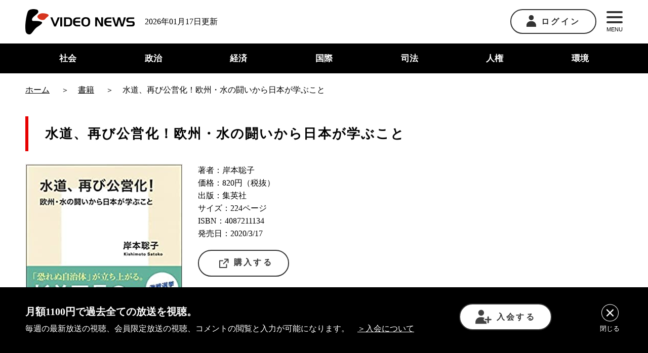

--- FILE ---
content_type: text/html; charset=UTF-8
request_url: https://www.videonews.com/book/1125-kishimoto
body_size: 7057
content:
<!DOCTYPE html>
<html lang="ja">
<head>
  	<meta charset="utf-8">
	<meta name="viewport" content="width=device-width,initial-scale=1.0,minimum-scale=1.0,maximum-scale=1.0,user-scalable=no">
	<title>水道、再び公営化！欧州・水の闘いから日本が学ぶこと（岸本聡子）</title>
	<meta name="description" content="">

	<meta property="fb:admins" content="1797811354"/>
	<meta property="fb:app_id" content="1526690550922280"/>
	<meta property="og:locale" content="ja_JP">
  <meta property="og:type" content="article">
  <meta property="og:description" content="">
	<meta property="og:title" content="水道、再び公営化！欧州・水の闘いから日本が学ぶこと（岸本聡子）">
  <meta property="og:url" content="https://www.videonews.com/book/1125-kishimoto">
	<meta property="og:site_name" content="VIDEO NEWS ニュース専門ネット局 ビデオニュース・ドットコム">
  <meta property="og:image" content="https://www.videonews.com/wp-content/uploads/2022/10/41G1xNQlKL._SX307_BO1204203200_.jpg">
	<meta name="twitter:card" content="summary_large_image" />
	<meta name="twitter:site" content="@videonewscom" />
		  
			<script type="application/ld+json">
		{
			"@context": "https://schema.org",
			"@type": "BreadcrumbList",
			"itemListElement": [
							{
				"@type": "ListItem",
				"position": 1,
				"name": "ホーム",
				"item": "https://www.videonews.com"
			},				{
					"@type": "ListItem",
					"position": 2,
					"name": "水道、再び公営化！欧州・水の闘いから日本が学ぶこと"
				}			]
		}
		</script>
	  <meta name='robots' content='max-image-preview:large' />
<link rel='stylesheet' id='wp-block-library-css' href='https://www.videonews.com/wp-includes/css/dist/block-library/style.min.css' type='text/css' media='all' />
<style id='classic-theme-styles-inline-css' type='text/css'>
/*! This file is auto-generated */
.wp-block-button__link{color:#fff;background-color:#32373c;border-radius:9999px;box-shadow:none;text-decoration:none;padding:calc(.667em + 2px) calc(1.333em + 2px);font-size:1.125em}.wp-block-file__button{background:#32373c;color:#fff;text-decoration:none}
</style>
<style id='global-styles-inline-css' type='text/css'>
:root{--wp--preset--aspect-ratio--square: 1;--wp--preset--aspect-ratio--4-3: 4/3;--wp--preset--aspect-ratio--3-4: 3/4;--wp--preset--aspect-ratio--3-2: 3/2;--wp--preset--aspect-ratio--2-3: 2/3;--wp--preset--aspect-ratio--16-9: 16/9;--wp--preset--aspect-ratio--9-16: 9/16;--wp--preset--color--black: #000000;--wp--preset--color--cyan-bluish-gray: #abb8c3;--wp--preset--color--white: #ffffff;--wp--preset--color--pale-pink: #f78da7;--wp--preset--color--vivid-red: #cf2e2e;--wp--preset--color--luminous-vivid-orange: #ff6900;--wp--preset--color--luminous-vivid-amber: #fcb900;--wp--preset--color--light-green-cyan: #7bdcb5;--wp--preset--color--vivid-green-cyan: #00d084;--wp--preset--color--pale-cyan-blue: #8ed1fc;--wp--preset--color--vivid-cyan-blue: #0693e3;--wp--preset--color--vivid-purple: #9b51e0;--wp--preset--gradient--vivid-cyan-blue-to-vivid-purple: linear-gradient(135deg,rgba(6,147,227,1) 0%,rgb(155,81,224) 100%);--wp--preset--gradient--light-green-cyan-to-vivid-green-cyan: linear-gradient(135deg,rgb(122,220,180) 0%,rgb(0,208,130) 100%);--wp--preset--gradient--luminous-vivid-amber-to-luminous-vivid-orange: linear-gradient(135deg,rgba(252,185,0,1) 0%,rgba(255,105,0,1) 100%);--wp--preset--gradient--luminous-vivid-orange-to-vivid-red: linear-gradient(135deg,rgba(255,105,0,1) 0%,rgb(207,46,46) 100%);--wp--preset--gradient--very-light-gray-to-cyan-bluish-gray: linear-gradient(135deg,rgb(238,238,238) 0%,rgb(169,184,195) 100%);--wp--preset--gradient--cool-to-warm-spectrum: linear-gradient(135deg,rgb(74,234,220) 0%,rgb(151,120,209) 20%,rgb(207,42,186) 40%,rgb(238,44,130) 60%,rgb(251,105,98) 80%,rgb(254,248,76) 100%);--wp--preset--gradient--blush-light-purple: linear-gradient(135deg,rgb(255,206,236) 0%,rgb(152,150,240) 100%);--wp--preset--gradient--blush-bordeaux: linear-gradient(135deg,rgb(254,205,165) 0%,rgb(254,45,45) 50%,rgb(107,0,62) 100%);--wp--preset--gradient--luminous-dusk: linear-gradient(135deg,rgb(255,203,112) 0%,rgb(199,81,192) 50%,rgb(65,88,208) 100%);--wp--preset--gradient--pale-ocean: linear-gradient(135deg,rgb(255,245,203) 0%,rgb(182,227,212) 50%,rgb(51,167,181) 100%);--wp--preset--gradient--electric-grass: linear-gradient(135deg,rgb(202,248,128) 0%,rgb(113,206,126) 100%);--wp--preset--gradient--midnight: linear-gradient(135deg,rgb(2,3,129) 0%,rgb(40,116,252) 100%);--wp--preset--font-size--small: 13px;--wp--preset--font-size--medium: 20px;--wp--preset--font-size--large: 36px;--wp--preset--font-size--x-large: 42px;--wp--preset--spacing--20: 0.44rem;--wp--preset--spacing--30: 0.67rem;--wp--preset--spacing--40: 1rem;--wp--preset--spacing--50: 1.5rem;--wp--preset--spacing--60: 2.25rem;--wp--preset--spacing--70: 3.38rem;--wp--preset--spacing--80: 5.06rem;--wp--preset--shadow--natural: 6px 6px 9px rgba(0, 0, 0, 0.2);--wp--preset--shadow--deep: 12px 12px 50px rgba(0, 0, 0, 0.4);--wp--preset--shadow--sharp: 6px 6px 0px rgba(0, 0, 0, 0.2);--wp--preset--shadow--outlined: 6px 6px 0px -3px rgba(255, 255, 255, 1), 6px 6px rgba(0, 0, 0, 1);--wp--preset--shadow--crisp: 6px 6px 0px rgba(0, 0, 0, 1);}:where(.is-layout-flex){gap: 0.5em;}:where(.is-layout-grid){gap: 0.5em;}body .is-layout-flex{display: flex;}.is-layout-flex{flex-wrap: wrap;align-items: center;}.is-layout-flex > :is(*, div){margin: 0;}body .is-layout-grid{display: grid;}.is-layout-grid > :is(*, div){margin: 0;}:where(.wp-block-columns.is-layout-flex){gap: 2em;}:where(.wp-block-columns.is-layout-grid){gap: 2em;}:where(.wp-block-post-template.is-layout-flex){gap: 1.25em;}:where(.wp-block-post-template.is-layout-grid){gap: 1.25em;}.has-black-color{color: var(--wp--preset--color--black) !important;}.has-cyan-bluish-gray-color{color: var(--wp--preset--color--cyan-bluish-gray) !important;}.has-white-color{color: var(--wp--preset--color--white) !important;}.has-pale-pink-color{color: var(--wp--preset--color--pale-pink) !important;}.has-vivid-red-color{color: var(--wp--preset--color--vivid-red) !important;}.has-luminous-vivid-orange-color{color: var(--wp--preset--color--luminous-vivid-orange) !important;}.has-luminous-vivid-amber-color{color: var(--wp--preset--color--luminous-vivid-amber) !important;}.has-light-green-cyan-color{color: var(--wp--preset--color--light-green-cyan) !important;}.has-vivid-green-cyan-color{color: var(--wp--preset--color--vivid-green-cyan) !important;}.has-pale-cyan-blue-color{color: var(--wp--preset--color--pale-cyan-blue) !important;}.has-vivid-cyan-blue-color{color: var(--wp--preset--color--vivid-cyan-blue) !important;}.has-vivid-purple-color{color: var(--wp--preset--color--vivid-purple) !important;}.has-black-background-color{background-color: var(--wp--preset--color--black) !important;}.has-cyan-bluish-gray-background-color{background-color: var(--wp--preset--color--cyan-bluish-gray) !important;}.has-white-background-color{background-color: var(--wp--preset--color--white) !important;}.has-pale-pink-background-color{background-color: var(--wp--preset--color--pale-pink) !important;}.has-vivid-red-background-color{background-color: var(--wp--preset--color--vivid-red) !important;}.has-luminous-vivid-orange-background-color{background-color: var(--wp--preset--color--luminous-vivid-orange) !important;}.has-luminous-vivid-amber-background-color{background-color: var(--wp--preset--color--luminous-vivid-amber) !important;}.has-light-green-cyan-background-color{background-color: var(--wp--preset--color--light-green-cyan) !important;}.has-vivid-green-cyan-background-color{background-color: var(--wp--preset--color--vivid-green-cyan) !important;}.has-pale-cyan-blue-background-color{background-color: var(--wp--preset--color--pale-cyan-blue) !important;}.has-vivid-cyan-blue-background-color{background-color: var(--wp--preset--color--vivid-cyan-blue) !important;}.has-vivid-purple-background-color{background-color: var(--wp--preset--color--vivid-purple) !important;}.has-black-border-color{border-color: var(--wp--preset--color--black) !important;}.has-cyan-bluish-gray-border-color{border-color: var(--wp--preset--color--cyan-bluish-gray) !important;}.has-white-border-color{border-color: var(--wp--preset--color--white) !important;}.has-pale-pink-border-color{border-color: var(--wp--preset--color--pale-pink) !important;}.has-vivid-red-border-color{border-color: var(--wp--preset--color--vivid-red) !important;}.has-luminous-vivid-orange-border-color{border-color: var(--wp--preset--color--luminous-vivid-orange) !important;}.has-luminous-vivid-amber-border-color{border-color: var(--wp--preset--color--luminous-vivid-amber) !important;}.has-light-green-cyan-border-color{border-color: var(--wp--preset--color--light-green-cyan) !important;}.has-vivid-green-cyan-border-color{border-color: var(--wp--preset--color--vivid-green-cyan) !important;}.has-pale-cyan-blue-border-color{border-color: var(--wp--preset--color--pale-cyan-blue) !important;}.has-vivid-cyan-blue-border-color{border-color: var(--wp--preset--color--vivid-cyan-blue) !important;}.has-vivid-purple-border-color{border-color: var(--wp--preset--color--vivid-purple) !important;}.has-vivid-cyan-blue-to-vivid-purple-gradient-background{background: var(--wp--preset--gradient--vivid-cyan-blue-to-vivid-purple) !important;}.has-light-green-cyan-to-vivid-green-cyan-gradient-background{background: var(--wp--preset--gradient--light-green-cyan-to-vivid-green-cyan) !important;}.has-luminous-vivid-amber-to-luminous-vivid-orange-gradient-background{background: var(--wp--preset--gradient--luminous-vivid-amber-to-luminous-vivid-orange) !important;}.has-luminous-vivid-orange-to-vivid-red-gradient-background{background: var(--wp--preset--gradient--luminous-vivid-orange-to-vivid-red) !important;}.has-very-light-gray-to-cyan-bluish-gray-gradient-background{background: var(--wp--preset--gradient--very-light-gray-to-cyan-bluish-gray) !important;}.has-cool-to-warm-spectrum-gradient-background{background: var(--wp--preset--gradient--cool-to-warm-spectrum) !important;}.has-blush-light-purple-gradient-background{background: var(--wp--preset--gradient--blush-light-purple) !important;}.has-blush-bordeaux-gradient-background{background: var(--wp--preset--gradient--blush-bordeaux) !important;}.has-luminous-dusk-gradient-background{background: var(--wp--preset--gradient--luminous-dusk) !important;}.has-pale-ocean-gradient-background{background: var(--wp--preset--gradient--pale-ocean) !important;}.has-electric-grass-gradient-background{background: var(--wp--preset--gradient--electric-grass) !important;}.has-midnight-gradient-background{background: var(--wp--preset--gradient--midnight) !important;}.has-small-font-size{font-size: var(--wp--preset--font-size--small) !important;}.has-medium-font-size{font-size: var(--wp--preset--font-size--medium) !important;}.has-large-font-size{font-size: var(--wp--preset--font-size--large) !important;}.has-x-large-font-size{font-size: var(--wp--preset--font-size--x-large) !important;}
:where(.wp-block-post-template.is-layout-flex){gap: 1.25em;}:where(.wp-block-post-template.is-layout-grid){gap: 1.25em;}
:where(.wp-block-columns.is-layout-flex){gap: 2em;}:where(.wp-block-columns.is-layout-grid){gap: 2em;}
:root :where(.wp-block-pullquote){font-size: 1.5em;line-height: 1.6;}
</style>
<link rel='stylesheet' id='contact-form-7-css' href='https://www.videonews.com/wp-content/plugins/contact-form-7/includes/css/styles.css?ver=5.9.8' type='text/css' media='all' />
<script type="text/javascript" src="https://www.videonews.com/wp-includes/js/jquery/jquery.min.js?ver=3.7.1" id="jquery-core-js"></script>
<script type="text/javascript" src="https://www.videonews.com/wp-includes/js/jquery/jquery-migrate.min.js?ver=3.4.1" id="jquery-migrate-js"></script>
<link rel="canonical" href="https://www.videonews.com/book/1125-kishimoto" />

  <link rel="shortcut icon" href="https://www.videonews.com/wp-content/themes/videonews_theme/favicon.ico" />
  <meta name="format-detection" content="telephone=no">
      <link rel="stylesheet" href="https://www.videonews.com/wp-content/themes/videonews_theme/assets/css/lib/video-js.min.css?v=20241001115621">
    <link rel="stylesheet" href="https://www.videonews.com/wp-content/themes/videonews_theme/assets/css/bundle.css?v=2025121611028">
  <link rel="stylesheet" href="https://www.videonews.com/wp-content/themes/videonews_theme/assets/css/wp.css?v=2025121611028">

  <script src="https://www.videonews.com/wp-content/themes/videonews_theme/assets/js/vg-controller-client.1.1.15.min.js" charset="utf-8"></script>

  <!-- Google Tag Manager -->
  <script>(function(w,d,s,l,i){w[l]=w[l]||[];w[l].push({'gtm.start':
  new Date().getTime(),event:'gtm.js'});var f=d.getElementsByTagName(s)[0],
  j=d.createElement(s),dl=l!='dataLayer'?'&l='+l:'';j.async=true;j.src=
  'https://www.googletagmanager.com/gtm.js?id='+i+dl;f.parentNode.insertBefore(j,f);
  })(window,document,'script','dataLayer','GTM-P6FXCL5');</script>
  <!-- End Google Tag Manager -->

  <script>
  var ajaxurl = 'https://www.videonews.com/wp-admin/admin-ajax.php';
  var memberhost = 'https://member.videonews.com';
  var videonewsHost = 'www.videonews.com';
  var videonewsLoginHost = '.videonews.com';
  </script>
</head>
<body class="book-template-default single single-book postid-43785">

  <!-- Google Tag Manager (noscript) -->
  <noscript><iframe src="https://www.googletagmanager.com/ns.html?id=GTM-P6FXCL5"
  height="0" width="0" style="display:none;visibility:hidden"></iframe></noscript>
  <!-- End Google Tag Manager (noscript) -->

  
  <header class="header">
    <div class="top-content">
      <div class="common-outer">
        <div class="left-box">
          <a href="/" class="logo-link"><img src="https://www.videonews.com/wp-content/themes/videonews_theme/assets/images/logo.png" alt="video news"></a>
          <p class="pc-only">2026年01月17日更新</p>
        </div>
        <div class="right-box">
          <div class="login">
            <div class="btn">
                              <a href="https://member.videonews.com/login.php"><img src="https://www.videonews.com/wp-content/themes/videonews_theme/assets/images/icon_01.png" alt="ログイン" class="pc-only">ログイン</a>
                          </div>
                      </div>
          <div class="menu">
            <button type="button" name="button" id="js-menu-btn">
              <span></span>
              <span></span>
              <span></span>
              MENU
            </button>
            <div class="menu-panel">
              <nav>
                <ul>
                  <li><a href="/about">ビデオニュース・ドットコムについて</a></li>
                  <li><a href="/channel">番組一覧</a></li>
                  <li><a href="/cast">司会一覧</a></li>
                  <li><a href="/register">入会について</a></li>
                  <li><a href="/qa">Q&A</a></li>
                  <li><a href="/recruit">採用情報</a></li>
                  <li><a href="/contact">お問い合わせ</a></li>
                </ul>
              </nav>
            </div>
          </div>
        </div>
      </div>
    </div>

    <nav class="header-nav">
      <div class="common-outer">
        <ul>
          <li>
            <a href="/category/society">社会</a>
          </li>
          <li>
            <a href="/category/politics">政治</a>
          </li>
          <li>
            <a href="/category/economy">経済</a>
          </li>
          <li>
            <a href="/category/international">国際</a>
          </li>
          <li>
            <a href="/category/justice">司法</a>
          </li>
          <li>
            <a href="/category/human-rights">人権</a>
          </li>
          <li>
            <a href="/category/environment">環境</a>
          </li>
        </ul>
      </div>
    </nav>

    <div id="js-notice" class="notice"><button type="button" class="button-txt" data-memberurl="https://member.videonews.com/checkPayment.php">会員費の支払いが完了していないため、会員向け放送が視聴できません。会員費の支払いをお願いいたします。</button></div>
  </header>
<div class="contents-wrapper book">
  
<div class="pankuzu">
  <div class="common-outer">
    <nav>
      <ol class="breadcrumb" itemscope itemtype="http://schema.org/BreadcrumbList">
        <li itemprop="itemListElement" itemscope itemtype="http://schema.org/ListItem">
          <a itemprop="item" href="/"><span itemprop="name">ホーム</span></a>
          <meta itemprop="position" content="1" />
        </li>
                              <li itemprop="itemListElement" itemscope itemtype="http://schema.org/ListItem">
              <a itemprop="item" href="/book"><span itemprop="name">書籍</span></a>
              <meta itemprop="position" content="2" />
            </li>
                    <li itemprop="itemListElement" itemscope itemtype="http://schema.org/ListItem">
            <span itemprop="name">水道、再び公営化！欧州・水の闘いから日本が学ぶこと</span>
            <meta itemprop="position" content="3" />
          </li>
              </ol>
    </nav>
  </div>
</div>

  <div class="common-outer">
    <div class="post-contents">
      <h1>水道、再び公営化！欧州・水の闘いから日本が学ぶこと</h1>
      <section class="book-detail">
        <div class="thumb">
          <img src="/wp-content/uploads/2022/10/41G1xNQlKL._SX307_BO1204203200_.jpg" alt="水道、再び公営化！欧州・水の闘いから日本が学ぶこと">
        </div>
        <div class="book-info">
          <ul>
            <li>著者：岸本聡子 </li>
            <li>価格：820円（税抜）</li>
            <li>出版：集英社 </li>
            <li>サイズ：224ページ</li>
            <li>ISBN：4087211134</li>
            <li>発売日：2020/3/17</li>
          </ul>
          <div class="btn">
            <a href="http://www.amazon.co.jp/exec/obidos/ASIN/4087211134/videonewscom-22" target="_blank">
              <img src="https://www.videonews.com/wp-content/themes/videonews_theme/assets/images/icon_07.png" alt="">購入する
            </a>
          </div>
        </div>
      </section>

              <h2>著者プロフィール</h2>
        
                                              <section class="author-profile">
                  <div class="thumb">
                                          <img src="/wp-content/uploads/2022/10/marugeki_1125_kishimoto.jpg" class="eyecatch">                                      </div>
                                      <div class="information">
                      <div class="name">
                        <a href="https://www.videonews.com/guest/%e5%b2%b8%e6%9c%ac%e8%81%a1%e5%ad%90">
                          岸本聡子（きしもと さとこ）                        </a>
                      </div>
                      <div class="description"></div>

                                              <div class="explanation">
                          1974年東京都生まれ。97年日本大学文理学部社会学科卒業。環境NGO「A SEED JAPAN」を経て2001年オランダに移住。03年より国際政策シンクタンクNGO「トランスナショナル研究所」研究員。08年ベルギーに移住。22年6月、杉並区長選挙に出馬し初当選。著書に『水道、再び公営化！欧州・水の闘いから日本が学ぶこと』、『私がつかんだコモンと民主主義』など。                        </div>
                                          </div>
                                                      </section>
              
                                        </div>
  </div>
</div>
<footer class="footer">
  <div class="common-outer">
    <div class="footer-contents">
      <div class="right-col">
        <a href="/"><img src="https://www.videonews.com/wp-content/themes/videonews_theme/assets/images/logo_wh.png" alt="VIDEO NEWS" loading="lazy"></a>
      </div>
      <div class="left-col">
        <ul class="nostyle">
          <li><a href="/company">会社概要</a></li>
            <li><a href="/tokutei">特定商取引法に基づく表記</a></li>
          <li><a href="/attention">Link及び引用に関する注意事項</a></li>
          <li><a href="/rules">利用規約</a></li>
          <li><a href="/privacy">プライバシーポリシー</a></li>
        </ul>
      </div>
    </div>
    <div class="copyright">
      <small>
          Copyright (C) Video News Network. All rights reserved.<br>
          ビデオニュース・ドットコムに記載している記事、写真及び動画などは日本の著作権法や国際条約などで保護されています。著作権者の承諾を得ずに転載や再利用することは禁じられています。
      </small>
    </div>
  </div>
</footer>
<div class="fix-content" id="js-noticebannar">
  <div class="common-outer">
    <div class="content-inner">
      <div class="text-box">
        <h2>月額1100円で過去全ての放送を視聴。</h2>
        <p class="pc-only">毎週の最新放送の視聴、会員限定放送の視聴、コメントの閲覧と入力が可能になります。<span class="txt-link"><a href="/register/">＞入会について</a></span></p>
      </div>
      <div class="btn-block">
          <div class="btn">
            <a href="https://member.videonews.com/addnewpay.php"><img src="https://www.videonews.com/wp-content/themes/videonews_theme/assets/images/icon_08.png" alt="">入会する</a>
          </div>
          <div class="sp-link sp-only">
            <a href="/register/">＞入会について</a>
          </div>
      </div>
      <div class="close-btn">
        <button type="button" name="button" id="js-noticebannar-close"><img src="https://www.videonews.com/wp-content/themes/videonews_theme/assets/images/icon_09.png" alt=""><span class="pc-only">閉じる</span></button>
      </div>
    </div>
  </div>
</div>

<script type="text/javascript" src="https://www.videonews.com/wp-includes/js/dist/hooks.min.js?ver=2810c76e705dd1a53b18" id="wp-hooks-js"></script>
<script type="text/javascript" src="https://www.videonews.com/wp-includes/js/dist/i18n.min.js?ver=5e580eb46a90c2b997e6" id="wp-i18n-js"></script>
<script type="text/javascript" id="wp-i18n-js-after">
/* <![CDATA[ */
wp.i18n.setLocaleData( { 'text direction\u0004ltr': [ 'ltr' ] } );
/* ]]> */
</script>
<script type="text/javascript" src="https://www.videonews.com/wp-content/plugins/contact-form-7/includes/swv/js/index.js?ver=5.9.8" id="swv-js"></script>
<script type="text/javascript" id="contact-form-7-js-extra">
/* <![CDATA[ */
var wpcf7 = {"api":{"root":"https:\/\/www.videonews.com\/wp-json\/","namespace":"contact-form-7\/v1"}};
/* ]]> */
</script>
<script type="text/javascript" id="contact-form-7-js-translations">
/* <![CDATA[ */
( function( domain, translations ) {
	var localeData = translations.locale_data[ domain ] || translations.locale_data.messages;
	localeData[""].domain = domain;
	wp.i18n.setLocaleData( localeData, domain );
} )( "contact-form-7", {"translation-revision-date":"2024-07-17 08:16:16+0000","generator":"GlotPress\/4.0.1","domain":"messages","locale_data":{"messages":{"":{"domain":"messages","plural-forms":"nplurals=1; plural=0;","lang":"ja_JP"},"This contact form is placed in the wrong place.":["\u3053\u306e\u30b3\u30f3\u30bf\u30af\u30c8\u30d5\u30a9\u30fc\u30e0\u306f\u9593\u9055\u3063\u305f\u4f4d\u7f6e\u306b\u7f6e\u304b\u308c\u3066\u3044\u307e\u3059\u3002"],"Error:":["\u30a8\u30e9\u30fc:"]}},"comment":{"reference":"includes\/js\/index.js"}} );
/* ]]> */
</script>
<script type="text/javascript" src="https://www.videonews.com/wp-content/plugins/contact-form-7/includes/js/index.js?ver=5.9.8" id="contact-form-7-js"></script>
<script type="text/javascript" src="https://www.google.com/recaptcha/api.js?render=6LeKVNgZAAAAAOgMQtzLGepepXKz0cVIrCVlm0SO&amp;ver=3.0" id="google-recaptcha-js"></script>
<script type="text/javascript" src="https://www.videonews.com/wp-includes/js/dist/vendor/wp-polyfill.min.js?ver=3.15.0" id="wp-polyfill-js"></script>
<script type="text/javascript" id="wpcf7-recaptcha-js-extra">
/* <![CDATA[ */
var wpcf7_recaptcha = {"sitekey":"6LeKVNgZAAAAAOgMQtzLGepepXKz0cVIrCVlm0SO","actions":{"homepage":"homepage","contactform":"contactform"}};
/* ]]> */
</script>
<script type="text/javascript" src="https://www.videonews.com/wp-content/plugins/contact-form-7/modules/recaptcha/index.js?ver=5.9.8" id="wpcf7-recaptcha-js"></script>
<script type="text/javascript" src="https://www.videonews.com/wp-content/themes/videonews_theme/assets/js/bundle.js?v=2024112171250"></script>
</body>
</html>


--- FILE ---
content_type: text/html; charset=utf-8
request_url: https://www.google.com/recaptcha/api2/anchor?ar=1&k=6LeKVNgZAAAAAOgMQtzLGepepXKz0cVIrCVlm0SO&co=aHR0cHM6Ly93d3cudmlkZW9uZXdzLmNvbTo0NDM.&hl=en&v=PoyoqOPhxBO7pBk68S4YbpHZ&size=invisible&anchor-ms=20000&execute-ms=30000&cb=9afb69l0w8un
body_size: 48691
content:
<!DOCTYPE HTML><html dir="ltr" lang="en"><head><meta http-equiv="Content-Type" content="text/html; charset=UTF-8">
<meta http-equiv="X-UA-Compatible" content="IE=edge">
<title>reCAPTCHA</title>
<style type="text/css">
/* cyrillic-ext */
@font-face {
  font-family: 'Roboto';
  font-style: normal;
  font-weight: 400;
  font-stretch: 100%;
  src: url(//fonts.gstatic.com/s/roboto/v48/KFO7CnqEu92Fr1ME7kSn66aGLdTylUAMa3GUBHMdazTgWw.woff2) format('woff2');
  unicode-range: U+0460-052F, U+1C80-1C8A, U+20B4, U+2DE0-2DFF, U+A640-A69F, U+FE2E-FE2F;
}
/* cyrillic */
@font-face {
  font-family: 'Roboto';
  font-style: normal;
  font-weight: 400;
  font-stretch: 100%;
  src: url(//fonts.gstatic.com/s/roboto/v48/KFO7CnqEu92Fr1ME7kSn66aGLdTylUAMa3iUBHMdazTgWw.woff2) format('woff2');
  unicode-range: U+0301, U+0400-045F, U+0490-0491, U+04B0-04B1, U+2116;
}
/* greek-ext */
@font-face {
  font-family: 'Roboto';
  font-style: normal;
  font-weight: 400;
  font-stretch: 100%;
  src: url(//fonts.gstatic.com/s/roboto/v48/KFO7CnqEu92Fr1ME7kSn66aGLdTylUAMa3CUBHMdazTgWw.woff2) format('woff2');
  unicode-range: U+1F00-1FFF;
}
/* greek */
@font-face {
  font-family: 'Roboto';
  font-style: normal;
  font-weight: 400;
  font-stretch: 100%;
  src: url(//fonts.gstatic.com/s/roboto/v48/KFO7CnqEu92Fr1ME7kSn66aGLdTylUAMa3-UBHMdazTgWw.woff2) format('woff2');
  unicode-range: U+0370-0377, U+037A-037F, U+0384-038A, U+038C, U+038E-03A1, U+03A3-03FF;
}
/* math */
@font-face {
  font-family: 'Roboto';
  font-style: normal;
  font-weight: 400;
  font-stretch: 100%;
  src: url(//fonts.gstatic.com/s/roboto/v48/KFO7CnqEu92Fr1ME7kSn66aGLdTylUAMawCUBHMdazTgWw.woff2) format('woff2');
  unicode-range: U+0302-0303, U+0305, U+0307-0308, U+0310, U+0312, U+0315, U+031A, U+0326-0327, U+032C, U+032F-0330, U+0332-0333, U+0338, U+033A, U+0346, U+034D, U+0391-03A1, U+03A3-03A9, U+03B1-03C9, U+03D1, U+03D5-03D6, U+03F0-03F1, U+03F4-03F5, U+2016-2017, U+2034-2038, U+203C, U+2040, U+2043, U+2047, U+2050, U+2057, U+205F, U+2070-2071, U+2074-208E, U+2090-209C, U+20D0-20DC, U+20E1, U+20E5-20EF, U+2100-2112, U+2114-2115, U+2117-2121, U+2123-214F, U+2190, U+2192, U+2194-21AE, U+21B0-21E5, U+21F1-21F2, U+21F4-2211, U+2213-2214, U+2216-22FF, U+2308-230B, U+2310, U+2319, U+231C-2321, U+2336-237A, U+237C, U+2395, U+239B-23B7, U+23D0, U+23DC-23E1, U+2474-2475, U+25AF, U+25B3, U+25B7, U+25BD, U+25C1, U+25CA, U+25CC, U+25FB, U+266D-266F, U+27C0-27FF, U+2900-2AFF, U+2B0E-2B11, U+2B30-2B4C, U+2BFE, U+3030, U+FF5B, U+FF5D, U+1D400-1D7FF, U+1EE00-1EEFF;
}
/* symbols */
@font-face {
  font-family: 'Roboto';
  font-style: normal;
  font-weight: 400;
  font-stretch: 100%;
  src: url(//fonts.gstatic.com/s/roboto/v48/KFO7CnqEu92Fr1ME7kSn66aGLdTylUAMaxKUBHMdazTgWw.woff2) format('woff2');
  unicode-range: U+0001-000C, U+000E-001F, U+007F-009F, U+20DD-20E0, U+20E2-20E4, U+2150-218F, U+2190, U+2192, U+2194-2199, U+21AF, U+21E6-21F0, U+21F3, U+2218-2219, U+2299, U+22C4-22C6, U+2300-243F, U+2440-244A, U+2460-24FF, U+25A0-27BF, U+2800-28FF, U+2921-2922, U+2981, U+29BF, U+29EB, U+2B00-2BFF, U+4DC0-4DFF, U+FFF9-FFFB, U+10140-1018E, U+10190-1019C, U+101A0, U+101D0-101FD, U+102E0-102FB, U+10E60-10E7E, U+1D2C0-1D2D3, U+1D2E0-1D37F, U+1F000-1F0FF, U+1F100-1F1AD, U+1F1E6-1F1FF, U+1F30D-1F30F, U+1F315, U+1F31C, U+1F31E, U+1F320-1F32C, U+1F336, U+1F378, U+1F37D, U+1F382, U+1F393-1F39F, U+1F3A7-1F3A8, U+1F3AC-1F3AF, U+1F3C2, U+1F3C4-1F3C6, U+1F3CA-1F3CE, U+1F3D4-1F3E0, U+1F3ED, U+1F3F1-1F3F3, U+1F3F5-1F3F7, U+1F408, U+1F415, U+1F41F, U+1F426, U+1F43F, U+1F441-1F442, U+1F444, U+1F446-1F449, U+1F44C-1F44E, U+1F453, U+1F46A, U+1F47D, U+1F4A3, U+1F4B0, U+1F4B3, U+1F4B9, U+1F4BB, U+1F4BF, U+1F4C8-1F4CB, U+1F4D6, U+1F4DA, U+1F4DF, U+1F4E3-1F4E6, U+1F4EA-1F4ED, U+1F4F7, U+1F4F9-1F4FB, U+1F4FD-1F4FE, U+1F503, U+1F507-1F50B, U+1F50D, U+1F512-1F513, U+1F53E-1F54A, U+1F54F-1F5FA, U+1F610, U+1F650-1F67F, U+1F687, U+1F68D, U+1F691, U+1F694, U+1F698, U+1F6AD, U+1F6B2, U+1F6B9-1F6BA, U+1F6BC, U+1F6C6-1F6CF, U+1F6D3-1F6D7, U+1F6E0-1F6EA, U+1F6F0-1F6F3, U+1F6F7-1F6FC, U+1F700-1F7FF, U+1F800-1F80B, U+1F810-1F847, U+1F850-1F859, U+1F860-1F887, U+1F890-1F8AD, U+1F8B0-1F8BB, U+1F8C0-1F8C1, U+1F900-1F90B, U+1F93B, U+1F946, U+1F984, U+1F996, U+1F9E9, U+1FA00-1FA6F, U+1FA70-1FA7C, U+1FA80-1FA89, U+1FA8F-1FAC6, U+1FACE-1FADC, U+1FADF-1FAE9, U+1FAF0-1FAF8, U+1FB00-1FBFF;
}
/* vietnamese */
@font-face {
  font-family: 'Roboto';
  font-style: normal;
  font-weight: 400;
  font-stretch: 100%;
  src: url(//fonts.gstatic.com/s/roboto/v48/KFO7CnqEu92Fr1ME7kSn66aGLdTylUAMa3OUBHMdazTgWw.woff2) format('woff2');
  unicode-range: U+0102-0103, U+0110-0111, U+0128-0129, U+0168-0169, U+01A0-01A1, U+01AF-01B0, U+0300-0301, U+0303-0304, U+0308-0309, U+0323, U+0329, U+1EA0-1EF9, U+20AB;
}
/* latin-ext */
@font-face {
  font-family: 'Roboto';
  font-style: normal;
  font-weight: 400;
  font-stretch: 100%;
  src: url(//fonts.gstatic.com/s/roboto/v48/KFO7CnqEu92Fr1ME7kSn66aGLdTylUAMa3KUBHMdazTgWw.woff2) format('woff2');
  unicode-range: U+0100-02BA, U+02BD-02C5, U+02C7-02CC, U+02CE-02D7, U+02DD-02FF, U+0304, U+0308, U+0329, U+1D00-1DBF, U+1E00-1E9F, U+1EF2-1EFF, U+2020, U+20A0-20AB, U+20AD-20C0, U+2113, U+2C60-2C7F, U+A720-A7FF;
}
/* latin */
@font-face {
  font-family: 'Roboto';
  font-style: normal;
  font-weight: 400;
  font-stretch: 100%;
  src: url(//fonts.gstatic.com/s/roboto/v48/KFO7CnqEu92Fr1ME7kSn66aGLdTylUAMa3yUBHMdazQ.woff2) format('woff2');
  unicode-range: U+0000-00FF, U+0131, U+0152-0153, U+02BB-02BC, U+02C6, U+02DA, U+02DC, U+0304, U+0308, U+0329, U+2000-206F, U+20AC, U+2122, U+2191, U+2193, U+2212, U+2215, U+FEFF, U+FFFD;
}
/* cyrillic-ext */
@font-face {
  font-family: 'Roboto';
  font-style: normal;
  font-weight: 500;
  font-stretch: 100%;
  src: url(//fonts.gstatic.com/s/roboto/v48/KFO7CnqEu92Fr1ME7kSn66aGLdTylUAMa3GUBHMdazTgWw.woff2) format('woff2');
  unicode-range: U+0460-052F, U+1C80-1C8A, U+20B4, U+2DE0-2DFF, U+A640-A69F, U+FE2E-FE2F;
}
/* cyrillic */
@font-face {
  font-family: 'Roboto';
  font-style: normal;
  font-weight: 500;
  font-stretch: 100%;
  src: url(//fonts.gstatic.com/s/roboto/v48/KFO7CnqEu92Fr1ME7kSn66aGLdTylUAMa3iUBHMdazTgWw.woff2) format('woff2');
  unicode-range: U+0301, U+0400-045F, U+0490-0491, U+04B0-04B1, U+2116;
}
/* greek-ext */
@font-face {
  font-family: 'Roboto';
  font-style: normal;
  font-weight: 500;
  font-stretch: 100%;
  src: url(//fonts.gstatic.com/s/roboto/v48/KFO7CnqEu92Fr1ME7kSn66aGLdTylUAMa3CUBHMdazTgWw.woff2) format('woff2');
  unicode-range: U+1F00-1FFF;
}
/* greek */
@font-face {
  font-family: 'Roboto';
  font-style: normal;
  font-weight: 500;
  font-stretch: 100%;
  src: url(//fonts.gstatic.com/s/roboto/v48/KFO7CnqEu92Fr1ME7kSn66aGLdTylUAMa3-UBHMdazTgWw.woff2) format('woff2');
  unicode-range: U+0370-0377, U+037A-037F, U+0384-038A, U+038C, U+038E-03A1, U+03A3-03FF;
}
/* math */
@font-face {
  font-family: 'Roboto';
  font-style: normal;
  font-weight: 500;
  font-stretch: 100%;
  src: url(//fonts.gstatic.com/s/roboto/v48/KFO7CnqEu92Fr1ME7kSn66aGLdTylUAMawCUBHMdazTgWw.woff2) format('woff2');
  unicode-range: U+0302-0303, U+0305, U+0307-0308, U+0310, U+0312, U+0315, U+031A, U+0326-0327, U+032C, U+032F-0330, U+0332-0333, U+0338, U+033A, U+0346, U+034D, U+0391-03A1, U+03A3-03A9, U+03B1-03C9, U+03D1, U+03D5-03D6, U+03F0-03F1, U+03F4-03F5, U+2016-2017, U+2034-2038, U+203C, U+2040, U+2043, U+2047, U+2050, U+2057, U+205F, U+2070-2071, U+2074-208E, U+2090-209C, U+20D0-20DC, U+20E1, U+20E5-20EF, U+2100-2112, U+2114-2115, U+2117-2121, U+2123-214F, U+2190, U+2192, U+2194-21AE, U+21B0-21E5, U+21F1-21F2, U+21F4-2211, U+2213-2214, U+2216-22FF, U+2308-230B, U+2310, U+2319, U+231C-2321, U+2336-237A, U+237C, U+2395, U+239B-23B7, U+23D0, U+23DC-23E1, U+2474-2475, U+25AF, U+25B3, U+25B7, U+25BD, U+25C1, U+25CA, U+25CC, U+25FB, U+266D-266F, U+27C0-27FF, U+2900-2AFF, U+2B0E-2B11, U+2B30-2B4C, U+2BFE, U+3030, U+FF5B, U+FF5D, U+1D400-1D7FF, U+1EE00-1EEFF;
}
/* symbols */
@font-face {
  font-family: 'Roboto';
  font-style: normal;
  font-weight: 500;
  font-stretch: 100%;
  src: url(//fonts.gstatic.com/s/roboto/v48/KFO7CnqEu92Fr1ME7kSn66aGLdTylUAMaxKUBHMdazTgWw.woff2) format('woff2');
  unicode-range: U+0001-000C, U+000E-001F, U+007F-009F, U+20DD-20E0, U+20E2-20E4, U+2150-218F, U+2190, U+2192, U+2194-2199, U+21AF, U+21E6-21F0, U+21F3, U+2218-2219, U+2299, U+22C4-22C6, U+2300-243F, U+2440-244A, U+2460-24FF, U+25A0-27BF, U+2800-28FF, U+2921-2922, U+2981, U+29BF, U+29EB, U+2B00-2BFF, U+4DC0-4DFF, U+FFF9-FFFB, U+10140-1018E, U+10190-1019C, U+101A0, U+101D0-101FD, U+102E0-102FB, U+10E60-10E7E, U+1D2C0-1D2D3, U+1D2E0-1D37F, U+1F000-1F0FF, U+1F100-1F1AD, U+1F1E6-1F1FF, U+1F30D-1F30F, U+1F315, U+1F31C, U+1F31E, U+1F320-1F32C, U+1F336, U+1F378, U+1F37D, U+1F382, U+1F393-1F39F, U+1F3A7-1F3A8, U+1F3AC-1F3AF, U+1F3C2, U+1F3C4-1F3C6, U+1F3CA-1F3CE, U+1F3D4-1F3E0, U+1F3ED, U+1F3F1-1F3F3, U+1F3F5-1F3F7, U+1F408, U+1F415, U+1F41F, U+1F426, U+1F43F, U+1F441-1F442, U+1F444, U+1F446-1F449, U+1F44C-1F44E, U+1F453, U+1F46A, U+1F47D, U+1F4A3, U+1F4B0, U+1F4B3, U+1F4B9, U+1F4BB, U+1F4BF, U+1F4C8-1F4CB, U+1F4D6, U+1F4DA, U+1F4DF, U+1F4E3-1F4E6, U+1F4EA-1F4ED, U+1F4F7, U+1F4F9-1F4FB, U+1F4FD-1F4FE, U+1F503, U+1F507-1F50B, U+1F50D, U+1F512-1F513, U+1F53E-1F54A, U+1F54F-1F5FA, U+1F610, U+1F650-1F67F, U+1F687, U+1F68D, U+1F691, U+1F694, U+1F698, U+1F6AD, U+1F6B2, U+1F6B9-1F6BA, U+1F6BC, U+1F6C6-1F6CF, U+1F6D3-1F6D7, U+1F6E0-1F6EA, U+1F6F0-1F6F3, U+1F6F7-1F6FC, U+1F700-1F7FF, U+1F800-1F80B, U+1F810-1F847, U+1F850-1F859, U+1F860-1F887, U+1F890-1F8AD, U+1F8B0-1F8BB, U+1F8C0-1F8C1, U+1F900-1F90B, U+1F93B, U+1F946, U+1F984, U+1F996, U+1F9E9, U+1FA00-1FA6F, U+1FA70-1FA7C, U+1FA80-1FA89, U+1FA8F-1FAC6, U+1FACE-1FADC, U+1FADF-1FAE9, U+1FAF0-1FAF8, U+1FB00-1FBFF;
}
/* vietnamese */
@font-face {
  font-family: 'Roboto';
  font-style: normal;
  font-weight: 500;
  font-stretch: 100%;
  src: url(//fonts.gstatic.com/s/roboto/v48/KFO7CnqEu92Fr1ME7kSn66aGLdTylUAMa3OUBHMdazTgWw.woff2) format('woff2');
  unicode-range: U+0102-0103, U+0110-0111, U+0128-0129, U+0168-0169, U+01A0-01A1, U+01AF-01B0, U+0300-0301, U+0303-0304, U+0308-0309, U+0323, U+0329, U+1EA0-1EF9, U+20AB;
}
/* latin-ext */
@font-face {
  font-family: 'Roboto';
  font-style: normal;
  font-weight: 500;
  font-stretch: 100%;
  src: url(//fonts.gstatic.com/s/roboto/v48/KFO7CnqEu92Fr1ME7kSn66aGLdTylUAMa3KUBHMdazTgWw.woff2) format('woff2');
  unicode-range: U+0100-02BA, U+02BD-02C5, U+02C7-02CC, U+02CE-02D7, U+02DD-02FF, U+0304, U+0308, U+0329, U+1D00-1DBF, U+1E00-1E9F, U+1EF2-1EFF, U+2020, U+20A0-20AB, U+20AD-20C0, U+2113, U+2C60-2C7F, U+A720-A7FF;
}
/* latin */
@font-face {
  font-family: 'Roboto';
  font-style: normal;
  font-weight: 500;
  font-stretch: 100%;
  src: url(//fonts.gstatic.com/s/roboto/v48/KFO7CnqEu92Fr1ME7kSn66aGLdTylUAMa3yUBHMdazQ.woff2) format('woff2');
  unicode-range: U+0000-00FF, U+0131, U+0152-0153, U+02BB-02BC, U+02C6, U+02DA, U+02DC, U+0304, U+0308, U+0329, U+2000-206F, U+20AC, U+2122, U+2191, U+2193, U+2212, U+2215, U+FEFF, U+FFFD;
}
/* cyrillic-ext */
@font-face {
  font-family: 'Roboto';
  font-style: normal;
  font-weight: 900;
  font-stretch: 100%;
  src: url(//fonts.gstatic.com/s/roboto/v48/KFO7CnqEu92Fr1ME7kSn66aGLdTylUAMa3GUBHMdazTgWw.woff2) format('woff2');
  unicode-range: U+0460-052F, U+1C80-1C8A, U+20B4, U+2DE0-2DFF, U+A640-A69F, U+FE2E-FE2F;
}
/* cyrillic */
@font-face {
  font-family: 'Roboto';
  font-style: normal;
  font-weight: 900;
  font-stretch: 100%;
  src: url(//fonts.gstatic.com/s/roboto/v48/KFO7CnqEu92Fr1ME7kSn66aGLdTylUAMa3iUBHMdazTgWw.woff2) format('woff2');
  unicode-range: U+0301, U+0400-045F, U+0490-0491, U+04B0-04B1, U+2116;
}
/* greek-ext */
@font-face {
  font-family: 'Roboto';
  font-style: normal;
  font-weight: 900;
  font-stretch: 100%;
  src: url(//fonts.gstatic.com/s/roboto/v48/KFO7CnqEu92Fr1ME7kSn66aGLdTylUAMa3CUBHMdazTgWw.woff2) format('woff2');
  unicode-range: U+1F00-1FFF;
}
/* greek */
@font-face {
  font-family: 'Roboto';
  font-style: normal;
  font-weight: 900;
  font-stretch: 100%;
  src: url(//fonts.gstatic.com/s/roboto/v48/KFO7CnqEu92Fr1ME7kSn66aGLdTylUAMa3-UBHMdazTgWw.woff2) format('woff2');
  unicode-range: U+0370-0377, U+037A-037F, U+0384-038A, U+038C, U+038E-03A1, U+03A3-03FF;
}
/* math */
@font-face {
  font-family: 'Roboto';
  font-style: normal;
  font-weight: 900;
  font-stretch: 100%;
  src: url(//fonts.gstatic.com/s/roboto/v48/KFO7CnqEu92Fr1ME7kSn66aGLdTylUAMawCUBHMdazTgWw.woff2) format('woff2');
  unicode-range: U+0302-0303, U+0305, U+0307-0308, U+0310, U+0312, U+0315, U+031A, U+0326-0327, U+032C, U+032F-0330, U+0332-0333, U+0338, U+033A, U+0346, U+034D, U+0391-03A1, U+03A3-03A9, U+03B1-03C9, U+03D1, U+03D5-03D6, U+03F0-03F1, U+03F4-03F5, U+2016-2017, U+2034-2038, U+203C, U+2040, U+2043, U+2047, U+2050, U+2057, U+205F, U+2070-2071, U+2074-208E, U+2090-209C, U+20D0-20DC, U+20E1, U+20E5-20EF, U+2100-2112, U+2114-2115, U+2117-2121, U+2123-214F, U+2190, U+2192, U+2194-21AE, U+21B0-21E5, U+21F1-21F2, U+21F4-2211, U+2213-2214, U+2216-22FF, U+2308-230B, U+2310, U+2319, U+231C-2321, U+2336-237A, U+237C, U+2395, U+239B-23B7, U+23D0, U+23DC-23E1, U+2474-2475, U+25AF, U+25B3, U+25B7, U+25BD, U+25C1, U+25CA, U+25CC, U+25FB, U+266D-266F, U+27C0-27FF, U+2900-2AFF, U+2B0E-2B11, U+2B30-2B4C, U+2BFE, U+3030, U+FF5B, U+FF5D, U+1D400-1D7FF, U+1EE00-1EEFF;
}
/* symbols */
@font-face {
  font-family: 'Roboto';
  font-style: normal;
  font-weight: 900;
  font-stretch: 100%;
  src: url(//fonts.gstatic.com/s/roboto/v48/KFO7CnqEu92Fr1ME7kSn66aGLdTylUAMaxKUBHMdazTgWw.woff2) format('woff2');
  unicode-range: U+0001-000C, U+000E-001F, U+007F-009F, U+20DD-20E0, U+20E2-20E4, U+2150-218F, U+2190, U+2192, U+2194-2199, U+21AF, U+21E6-21F0, U+21F3, U+2218-2219, U+2299, U+22C4-22C6, U+2300-243F, U+2440-244A, U+2460-24FF, U+25A0-27BF, U+2800-28FF, U+2921-2922, U+2981, U+29BF, U+29EB, U+2B00-2BFF, U+4DC0-4DFF, U+FFF9-FFFB, U+10140-1018E, U+10190-1019C, U+101A0, U+101D0-101FD, U+102E0-102FB, U+10E60-10E7E, U+1D2C0-1D2D3, U+1D2E0-1D37F, U+1F000-1F0FF, U+1F100-1F1AD, U+1F1E6-1F1FF, U+1F30D-1F30F, U+1F315, U+1F31C, U+1F31E, U+1F320-1F32C, U+1F336, U+1F378, U+1F37D, U+1F382, U+1F393-1F39F, U+1F3A7-1F3A8, U+1F3AC-1F3AF, U+1F3C2, U+1F3C4-1F3C6, U+1F3CA-1F3CE, U+1F3D4-1F3E0, U+1F3ED, U+1F3F1-1F3F3, U+1F3F5-1F3F7, U+1F408, U+1F415, U+1F41F, U+1F426, U+1F43F, U+1F441-1F442, U+1F444, U+1F446-1F449, U+1F44C-1F44E, U+1F453, U+1F46A, U+1F47D, U+1F4A3, U+1F4B0, U+1F4B3, U+1F4B9, U+1F4BB, U+1F4BF, U+1F4C8-1F4CB, U+1F4D6, U+1F4DA, U+1F4DF, U+1F4E3-1F4E6, U+1F4EA-1F4ED, U+1F4F7, U+1F4F9-1F4FB, U+1F4FD-1F4FE, U+1F503, U+1F507-1F50B, U+1F50D, U+1F512-1F513, U+1F53E-1F54A, U+1F54F-1F5FA, U+1F610, U+1F650-1F67F, U+1F687, U+1F68D, U+1F691, U+1F694, U+1F698, U+1F6AD, U+1F6B2, U+1F6B9-1F6BA, U+1F6BC, U+1F6C6-1F6CF, U+1F6D3-1F6D7, U+1F6E0-1F6EA, U+1F6F0-1F6F3, U+1F6F7-1F6FC, U+1F700-1F7FF, U+1F800-1F80B, U+1F810-1F847, U+1F850-1F859, U+1F860-1F887, U+1F890-1F8AD, U+1F8B0-1F8BB, U+1F8C0-1F8C1, U+1F900-1F90B, U+1F93B, U+1F946, U+1F984, U+1F996, U+1F9E9, U+1FA00-1FA6F, U+1FA70-1FA7C, U+1FA80-1FA89, U+1FA8F-1FAC6, U+1FACE-1FADC, U+1FADF-1FAE9, U+1FAF0-1FAF8, U+1FB00-1FBFF;
}
/* vietnamese */
@font-face {
  font-family: 'Roboto';
  font-style: normal;
  font-weight: 900;
  font-stretch: 100%;
  src: url(//fonts.gstatic.com/s/roboto/v48/KFO7CnqEu92Fr1ME7kSn66aGLdTylUAMa3OUBHMdazTgWw.woff2) format('woff2');
  unicode-range: U+0102-0103, U+0110-0111, U+0128-0129, U+0168-0169, U+01A0-01A1, U+01AF-01B0, U+0300-0301, U+0303-0304, U+0308-0309, U+0323, U+0329, U+1EA0-1EF9, U+20AB;
}
/* latin-ext */
@font-face {
  font-family: 'Roboto';
  font-style: normal;
  font-weight: 900;
  font-stretch: 100%;
  src: url(//fonts.gstatic.com/s/roboto/v48/KFO7CnqEu92Fr1ME7kSn66aGLdTylUAMa3KUBHMdazTgWw.woff2) format('woff2');
  unicode-range: U+0100-02BA, U+02BD-02C5, U+02C7-02CC, U+02CE-02D7, U+02DD-02FF, U+0304, U+0308, U+0329, U+1D00-1DBF, U+1E00-1E9F, U+1EF2-1EFF, U+2020, U+20A0-20AB, U+20AD-20C0, U+2113, U+2C60-2C7F, U+A720-A7FF;
}
/* latin */
@font-face {
  font-family: 'Roboto';
  font-style: normal;
  font-weight: 900;
  font-stretch: 100%;
  src: url(//fonts.gstatic.com/s/roboto/v48/KFO7CnqEu92Fr1ME7kSn66aGLdTylUAMa3yUBHMdazQ.woff2) format('woff2');
  unicode-range: U+0000-00FF, U+0131, U+0152-0153, U+02BB-02BC, U+02C6, U+02DA, U+02DC, U+0304, U+0308, U+0329, U+2000-206F, U+20AC, U+2122, U+2191, U+2193, U+2212, U+2215, U+FEFF, U+FFFD;
}

</style>
<link rel="stylesheet" type="text/css" href="https://www.gstatic.com/recaptcha/releases/PoyoqOPhxBO7pBk68S4YbpHZ/styles__ltr.css">
<script nonce="bSQYaU1WwJwxfWVZNnNlGw" type="text/javascript">window['__recaptcha_api'] = 'https://www.google.com/recaptcha/api2/';</script>
<script type="text/javascript" src="https://www.gstatic.com/recaptcha/releases/PoyoqOPhxBO7pBk68S4YbpHZ/recaptcha__en.js" nonce="bSQYaU1WwJwxfWVZNnNlGw">
      
    </script></head>
<body><div id="rc-anchor-alert" class="rc-anchor-alert"></div>
<input type="hidden" id="recaptcha-token" value="[base64]">
<script type="text/javascript" nonce="bSQYaU1WwJwxfWVZNnNlGw">
      recaptcha.anchor.Main.init("[\x22ainput\x22,[\x22bgdata\x22,\x22\x22,\[base64]/[base64]/[base64]/[base64]/[base64]/[base64]/KGcoTywyNTMsTy5PKSxVRyhPLEMpKTpnKE8sMjUzLEMpLE8pKSxsKSksTykpfSxieT1mdW5jdGlvbihDLE8sdSxsKXtmb3IobD0odT1SKEMpLDApO08+MDtPLS0pbD1sPDw4fFooQyk7ZyhDLHUsbCl9LFVHPWZ1bmN0aW9uKEMsTyl7Qy5pLmxlbmd0aD4xMDQ/[base64]/[base64]/[base64]/[base64]/[base64]/[base64]/[base64]\\u003d\x22,\[base64]\\u003d\x22,\x22woDCgcKCQmtpw6LCikpYwrsDP8OjTRk0aBYqb8K+w5vDlcOEwr7CisOqw6pLwoRSeTHDpMKTTXHCjz5Nwr97fcKzwozCj8KLw6LDpMOsw4AMwoUfw7nDpMKxN8KswqXDpUxqb0TCnsOOw7VYw4k2wqgOwq/CuBsCXhR+EFxDeMOsEcOIZsKNwpvCv8K2Q8OCw5h4wptnw70GJhvCui40TwvChBLCrcKDw7TCom1HeMO5w7nCm8KfRcO3w6XCmE94w7DCtEQZw4xcBcK5BXXCvWVGecOoPsKZIMKgw60/wqAhbsOsw5DCssOORmXDhsKNw5bCksKow6dXwpcNSV0dwo/DuGgnHMKlVcKudsOtw6kzZybCmW5qAWluwpzClcK+w4xBUMKfFj1YLCQ6f8OVbzIsNsO7fMOoGnQmX8K7w5DCssOqwojCosKLdRjDpsKfwoTClxUNw6pXwozDmgXDhEbDm8O2w4XChmIfU1JRwotaECjDvnnCrGl+KWhrDsK6QcKfwpfCslkSLx/CpsKQw5jDiiTDkMKHw4zCgDBaw4Z/QMOWBDpAcsOIeMO8w7/CrT7CqEwpEkHCh8KeIk9HWWRyw5HDiMOHOsOQw4A3w4EVFnl5YMKIfsKuw7LDsMKMCcKVwr8vwpTDpybDh8OOw4jDvFE/w6cVw6nDgMKsJUkNB8OMBsKKb8ORwp1Sw68hDSfDgHkHQMK1wo8Owp7DtyXCnzbDqRTChsOVwpfCnsOydw85VsO3w7DDoMOUw4HCu8OkCGLCjlnDuMObZsKNw6VFwqHCk8O/wqpAw6BxUy0Hw5HCqMOOA8Osw6lYwoLDrlPClxvCs8O2w7HDrcOga8KCwrIOwqbCq8OwwqlEwoHDqCTDogjDolQGwrTCjmLCsiZiZcKtXsO1w5VTw43DlsOJTsKiBldjasOvw4HDpsO/w57DjsKlw47Ci8OhK8KYRRrCtFDDhcONwojCp8O1w67CsMKXA8Oaw6k3XlR/NVDDlMO5KcOAwoxiw6YKw53DpsKOw6crwp7DmcKVb8OUw4Bhw48HC8OwYA7Cu3/Co29Xw6TCkMKpDCvCqHsJPlTCi8KKYsO1wq1Ew6PDm8OjOiR3I8OZNnVWVsOsa0bDoixmw7vCs2dKwqTCihvCjz4FwrQ4wqvDpcO2woDClBMuV8OeQcKbZCNFUhnDgA7ChMKcwovDpD1aw5LDk8K8MsK7KcOGUcKnwqnCj1zDvMOaw49lw5F3wpnCig/CvjM8P8Oww7fCmsKiwpUbb8O3wrjCucOiNwvDoT/[base64]/DukfDhCrCtXnChcKYw6PCmHIpXMO+wpfDqiduwo3DuUrCvRPDlMKeXMKpWWvCpMOHw6PDhWHDtiY0wrhbwpLDhcKrJMKqcMOxUcOlwphQw4Fbw58Zwrduw7TDjV/DvMKPwpHDhcKww7HDjsO2w71iBxLDtSZVw7IhH8Ogwp5bS8O1PzV8wqgWwpNkwoLDkHfChj3DsmjDjF1LdihLGcKMdivCm8OAwopadcOwEsOBw5nCpFLCrcOuYcOHw4M/wrMUJiQtw6Vwwq0WEcOTZ8OwDW9Tw5zDisOgwrjCosO/[base64]/MmbDrm4Kwq1ww7IuLsOGAsKUwqDCtUtpL8OAGVXCm8Ogw5DCgcOlwpLDj8Ouw5jDtR3DlsKgNsKGw7Vvw4TCh0jDmV/Dv0gLw5lUVMOWE3fDm8KOw6ZWRsKYGEfDoyoSw6LDjcOuVsKhw5NmMsK5wolNJcKdw7c4AcKWH8O0Wj1hwq7CviDDo8OsHcKywpPCjMKiwoJNw63Cn2rCjcOMw5vCnVTDlsKHwq5lw6zDjhJ9wrlkXUrDpcK2wozCrQ8jfsOoasK2LQRQIEbDp8K3w4nCrcKUwpp/wqHDlcOwThALwo7CnEzCucKqwrUOAMKmwqTDkMKLBxXDgcK8Z0rChwMfwq/DjjMkw6pqwqwAw7kOw6jDrcOpN8K9w41SRi0QdcOYw7lhwqM6UD1uPgLDoEPCgFdYw7vDmARRHVUvw7Jqw7LDi8OIAMK8w7XCi8KZK8O1E8Okwrk/w5zCqWVhwqhGwppnNMOLw6bCo8OJSHPCmMOjwqVyLcO/wpXCqMKRJcOMwoJdRwrDjVkWw5/CpyrDtcOXHMO8HzVVw4vCnisVwr1BY8KKCGHDgsKLw54HwqLCg8KUcMO9w5knGMK0D8OKw5Qgw6tnw6HCgsOBwqkNw7vCgcK/woPDu8OEBcOlw6IlX3FnbMKfZFLCjEHDpBDDp8KwX1AHwphRw54lw4jCoRxqw7rCvMKLwoktNMOywpnDkjQTwqxmeEvCpnYhw7dsLjF/[base64]/CmwRbWsOxw5EaA8KKwpNtKsOuwp/[base64]/w5pMDcONwpdiZBtZw4c0w7PDn8KwwoJzHnvDp8K7D8OYT8Kpw6HCmcOvRUvDtgN6EcKzW8OvwobCind/LAsoO8OiWcKFK8OawoB7woDCkcKOchPCnsKQw5pRwrk9w4/CoE09w54ZOiUxw5/CnEcMKmkew6bDllUWfBPDvMOjaynDhMOpw5Anw5tQZ8OwfD5ea8OLHWpMw69hw6Y3w6HDjcOhwrktLAVpwqFiPsObwp/Cg2trVRxWw60bEHLCtcKUwp5hwosLwovDocKawqAtw5BpwpvDtcKew5PCn2fDlsO8fg9rIFMywrtWw6o1RcOFw5vCkUMGFk/DvcKhwpMewqp1bMOqw7xUc2nDgiJZwp9xwovCnC3Dqz42w5jDuXDCnTjCocOuw4EIDC0Ow5lILsKBX8KFw5zChF/[base64]/w4PCg3jDr8Kcw6BjXS7CncObwqTCklPDkMKkwpTDpB7CqMKdK8O5ZU4lGXvDu0jCqcKVWcKqFsK8QGNFTn9iw6paw5XClcKMF8OLNcKEw4BdXSFTwqViMhnDpgZFTHDDuD/ClsKFwpfDscO3w7VrNm7DvcORw7DDo0siwosaNMKsw5fDl0DCiA8KE8OHw6VlHkswIcOULsKHJh7DhQ3CrykJw5HDkm5uwpbDsip/woLDqAcoVQQVCGTCpMK2Jz1dTMKCWjAgwpQLNw56G0o7JyYawq3DoMO6wpzDkVPCoiFPwqJmw47CqQ/DosODwrs/Xx4sIcKew7bDvGc2w7/DscKXFXTDusOlQsKRwq0uwpvCvUkBSGoJJUfCjkl6C8OIwqEMw4BNwqpuwoTCs8Opw4ZbEn0FA8KGw6JFf8KiVcOeDwTDmkIdw7XCtX/Dh8KdeETDk8OFwobCjHQ+wrzCh8KwTMOswpvCpVU4MFbCpcKlw4LDoMKsfBYKYSo9RcKRwprCl8K+w6LCpVzDjxHDp8KZwprCp3RrGsOuP8O5a3JaVMO1w7kRwqcQalHDhMOaDBJcKcKfwpDCvUVRw6tmV2YbShfCgnnCjsKgw6vDhMOqBQ/Di8KNw4vDo8OwY3FCDknCqsOoZFnCrSUwwrdAwrF6FmzDs8Olw45POTdnHMKhw79GF8Kpw6V2NTdkAzfDkGgpWcOwwqhvwpHCunrCm8OEwpV7XcO7eDxBcA0ywprCv8OZYsOgwpLDmilPFl7Cp21dwrRiw5bDljxQej5Vwq3Ckj4kTXQWD8OdOcKkw48Vw4/ChSTDgH8Ww4LDrWh0w5LDmRAyC8O7wodGw7bDncOGw6/ClsKsEMKpw5DDmVhcw71Sw7M/XcKRbsKOwoUxZcOlwr8RwocxRsO0w5YGBR/DkMOIw5UGw5omZMKeDsOWwrjCusKBSTVfWC/[base64]/ChcKFIMOIdy5eb8ONI8OgZXPDmAk+wqo7wqR+XsOmw4vCt8Klwq7Cn8O2w4MBwrdEw5nCpm7Ci8OewpvCjALCnsO/wpcMWMOxJzXCqcOzMcK2YcKkwrHCoBbCjMKRbsOQJ3ksw6LDlcKZw5U6LsK/w4HCnBjDmcOVJsK9w55aw4vChsOkwrzClRcUw6cMw7bDm8K5CsKWwqbDu8K4b8OmOCpRw59awox1wpTDuh7CpcOQBz0Mw6jDrcKocQUNw5LCqMK6w5sCwr/Dr8OYw5zDsVxIWVTCnCokwpfDhMKhBDzCvsKNTcKZD8Klwq/[base64]/DlcOjOhUeSMOXw4PCkiZbUAYzwo/DlMOPw55LZ2zDqMOrwrnDocK4wrfDmmsGw7NVw43DnRLDkMOpbGxTfm4Aw64afsKtw513fnXCssOIwonDjw4uHMKtIMKSw7s/w79IBsKMERrDhjMIbMOOw4wCwpwTXWRLwpwIdm7CoirDksKqw5hMGsKGSELDg8OKw63CvwnCmcKuw4LDo8OXfcOkBWPCqMK4w57CoEkea0/DomjCgh/DncK7MnFoR8KLGsO5KjQICTQ2w5oeYAPCq0ptG1cYJsOcczXCksOmwrnDuDE/JMKPSSnCmSbCg8KoP3kCwpVvbiLDqFAwwqjDiR7Do8KdazrCqsOAwpojFMO3IsO0fDfChiYPwpjDgijCoMK/w5PDuMKCImFDwr1SwrQbHcKSF8OwwqHDv31Tw4TDt296w53DmWbCvVohw48MZMOJUsKBwqI7chzDljdHMcKaADbCs8KQw49Yw4pCw658wrXDjMKOw4vColvDm1F8A8OBf0VMeRDDjG5OwoXCvAnCrcOVQRgkw4gPDmllw7TCtMOGIFDCk2kjecOCK8K/IsK2asK4wrsnwqfCogk5J0/DsF3Dtz3CvERLXcKiw70dPMORBxsvwpnCv8OmIV9rLMKFBMKhw5HCmGXDm18NCkQgwq7CgxbDk1TDr0gvCxVGw4HCu2/Dj8OJw4gCw5RzV0h1w7BgSkhaC8Oiw6ITw6AZw5J7woXDm8K2w4/DpjbCoTrCuMKuRlxXbkHCmsO2wp/CiBPDu2lLJyPClcOTb8OKw4BafsKBw67DscKSFMKQZMOxwroOwp8Yw79RwqzCumjCuVUMV8K2w5x4w7oEKlIYwp0swrfDgMO+w6PDgGR7Y8Kaw5zCpGFSwrfDvsO0VcKOS3XCujbCjCTCrMKNV3rDvMO+VMODw59ZfQw2Z1DDrcKYX2/DklUzOTVceQzCr3fDnsKkHMO6ecKsVGbDni3CjjzDjFZAwqJwWMOGXcOlwo/CkEc3bHXCocKmByVdw6N/wq8+wrEUXy0ywpAXLFnCngHCtk97woPCt8OLwrp9w6LDsMOQNXc4c8KjccOYwoNzT8Kmw7hwEHMcw47CnQoYHsOdH8KXYMOTwqciY8Kxw43CvzxRHTc0A8OZAcKXw7otHkjDsks/KcOmwqbDvlzDk2R0woTDlB7CpMKYw6bDtzU/XV53McOew6U5FcKVwqHDm8Kfw4TDliMCwo94eVJqOMO8w5XCsUEWfcKjwp3CgV9jQTrCmihQYsODDsO7WTjDlMOoW8K/wpJFwrfDsDLDrxBpYw5DFCTDmMOgThLDlsK0AMOMd0cYaMKWw443HcKkw6V+wqDChhHCjcOCWWvCu0HDgXbDhcO1w6ptQsOUwoTDocO/aMO7w7XDjcKTwolWwqDCpMOIHBlpw7rCjUcwXiPCvMKeNcOnISggYMKwSsKnclhtw40vFWHCiAnDug7DmsKjEcKJP8KFw5E7cEY3w5lhPcOWQjYgbxDCgMONw4MyG0ZkwroFwpDCgDzDpMOYw7/Dv10PKgonaXEUw4J1wphzw74sH8O/WcOgcsKUQXoBK2XCky4DZsOMbRIywqnDsQlOwobCm0vCuUDChsKSw6jCrMOPKcOSUsKwOn3DlFjDoMK8w5XDn8KsZATCo8O2a8KwwobDsQ/Dt8K7U8KsG0trMjk1FMKjw7rCn3vCnMO1DsOUw6nChhDDrcOVwog7wpgaw6c9Z8KXLALCtMK1w7HCtsKYw74Ew4p7fT/CnyA5YsOmw77Dr2HDqMOaM8OSU8KQw79Uw4jDsyfDqnJ2T8KyQcOrBWcrA8K+VcKjwpwVFsO1XyzDgMKswpDDssOPLzrDuHU4EsOcDUrCjcOWw5Ulwq5GchgvfMKXIMKew4zCo8O3w4nCncKkw5DClFnDhsK8w7gBATLCjWrCpMK5d8Orw4/[base64]/DjRnCkcOOw7rDjCPCssOSbyPDmjNBwogDbcOXAnzDhkHCpltzBsOOJhPCgjBGw4bCqj00w5TDvDzDp1UxwptlSEc/[base64]/[base64]/DhMOVRhrCq8KAw6nDh8ObO8K9FMKnekNAODfDi8KNEhnCgMK5w4/CusOreQ7CowU9J8KmEXvDqMObw4IrdsKRw5AmL8OaHMK+w5jDmMKmwqLCgsOkw5twRMOZwq0gCTUkwrzCjMOlIw5hbAMtwqkcwqdgUcKbfcO8w7NkIMOewosQw6U/[base64]/Ds8KHNMODwo0CRzBmEsO7wrLCoz/DhVgSNMKYwqnDgMKAw5jDr8OYIsK5w5vCtSHCm8OnwrHDkzY8PMOewrBMw4U7wqd5w6YVwrh5w55rWnFLIsKif8Kdw6FgbMKGwrfDlsKXwrbDscKfHsOtFEHDp8OBRnJRdsOaezrDtsKFccObBCd1CcOLD14Lwr3DrTYmTMKGw5Miw6fDg8KFwo3CmcKLw6/ChzfCvF3CkcKXJSMaSx0lwrLCi0LDu0PCqwvCgMKWw54Gwqp+w492dnNSVDDCu1Q3wosiw4ZOw7fDkyrCmQzDqMKvHn9Uw6LCvsOsw6LCmgnCl8K/[base64]/w73CvMKGXVlWQHDCscKXFcO9wqLDucKaP8Kww6kqbMOqWHLDnwHDvMKzYMOPw5zDhsKkwp5wXg1cw6VcUTfDi8OTw4lhJA/DgCbCs8KFwqdKXzkvwpnCpw0Ow5o+KTDDgsOSw6fDgGxTw7hCwp/CuRfDggNlw7rDrRrDr8Kjw5YSYMKLwqXDokTCgHLDiMKiwpwPUFoWw6UCwqgbdsOkBcOywrTCgSzCtE/Cl8KpcSJfVcKuwpvCpMOhw6HDtsKvKhcrRxjClATDrMKmYWIGe8KjX8Ofw4fDl8ODMcKGwrQLS8K6wphvGMOhw4LDjylYw5/DjcKwVcOyw6MhwqZCw7vCo8OJccK/woRuw6nDksOnUHPDnVtvw7/CisOeXjjDhjbCv8KZV8OtISnDscKIdMOXEwwXwo0LEsK8RV0Qwq8qXz0rwrsQwqFoCMK2DcOQwplpUlvDkXjCgh1Jw6PDi8O3wqZEWMOTw47DiCnCrCDCiGdzLMKHw4HCuDHDoMOhNsKpHcK/w6EjwoNpOm59Y1HDqsOLHC7Di8O1woTCm8OhIUsxecKiw4IHwoTCnm9beSkWw6c/w41fenpKSsOswqZaX2XCrhjCsiYAwobDk8Ovw4QYw7XDhgpHw4TCpsO/f8OxEWk4U1cZw5PDtA/DlHhpSwvDvsOkSMK1w7Mtw4cGGMK9wqPDnSbDsgk8w6Byd8OHfsKxw4LDlEFFwqYnQATDhMK3w7/DuVjCoMK2wrUKw6YSMwzCujIFLlvCkC/Dp8KjWsOucMKFwozDo8KlwrltMsOAwocIYVDDv8KvOwjDvThAMHDDg8Oew4/DmcOMwrh8w4HCo8KHw6BYw4RSw7I8w6jCtSJQw4QzwpUJw78dZMKAacKsacKYw7AdF8KAwpldS8Opw5FLwo0Nwrgyw7TCusOsbsO/w4rCqzwPwqxWw5gCYi5pw7zDucKQwpzDpwXCqcOnPMOcw6k2LcKbwphVXmDCucOHwoDDuCvCmsKfb8KFw5DDpF7ChMKzwqw5wqjDnycmTwUXeMObwpgcwqrCnsKacMKHwqjCvMKlw73ClMOoKTgCDcKNLsKeIx8YKB7CqQt0wpYOS3bChMK7U8OIfsKGwqUkw6/[base64]/ClMOSw4Frwp7Ct8KJQMKOTFDCqsOcw67DmMKqeMOUw7rCucKBw7ASwpwWwpV2wo3CtcKIw4g/[base64]/ChcOfWn5LO8KCwpB5wpMfw7bCiMK7MT7CpgZeWcKeVgTCtcObOyLDv8KOEMOow4IPwoXDhBvCgUrCiRHCn0zCjkbDp8KXPx4Ow5Zqw4UuN8KyN8KnAiVpGhPCpDHDlkjCkHfDvlvDh8KXwpkVwpvDusKrVnDDnTDCicK0PS/[base64]/Im5OYCl4DMKnGTppTiTDsRV8MDZbwqHCnS7CrMKew77DusOgw5QHPhvCo8KFw7k5QjvDssOzARRowqA/ZU4UH8Ofw63DmMKqw7d1w7EKYyzCh11QAsK/w61DQMKnw7sEwotMZMKUwqABOC0ew6FLRsKhw4hkwqrDosKgDVXCssKsRyYpw4Ujw6MFczHCt8OJElzDtRo0NSkqWiJLwop0ZWfDvkzDrsOyPXN6V8KWBsK9w6ZcVi/Ck3rCtnBsw7UjXyHDvcKRwovCvTTCjsOLIsOrw4cDSQh3ZU7DpGZcw6TDgcO6FWTDjsKbbVdhZsOnwqLCt8Kyw47DmzLCp8KeAWnCqsKaw5EYwo3CiDzCjsOgEsK6w45jdDIDwo/[base64]/[base64]/DvSxww4s6w4TCnj9Bw6PDvDVmOHzCogUMAXDCqwdlw4XDqsOsKsKDw5XCrsK7K8OvJMKHw7RTw7VKwpDDmTDCkAM+wojCsjUYwoXCmxPCnsOwBcOZOVViEMO1KhgGwpvCpcOfw61BGcO2WHDCmh3Dux/CpcK8FyBpdcKnw63CjzLCvsO5wozDimBXDT/Cj8OjwrHCo8Oxwp/CrjBIwpPDtcOywq1Dwqc6w4ENK1Iiw5jDrMK4BgDDp8KmWCvDlUPDgsOxIXduwocdwpdCw4dsw47DmgQCw4cEKMO3w6U0wqLDnwxwX8Odwr/DnMOsD8ODXSZSJFk3cALCkcOMBMOZDMO2wrkJSMO1Q8ObZMKbD8Kjwo/CvQHDpyZufirCgsK0aBjDr8OFw5jCgMObc27DrsKvcTJ+CEvDhkRgwrLDosKUccKHasKHw77CtAjCiHUGw6/[base64]/[base64]/[base64]/CgVPDgcKrP8Osw6JYccOcVsK1w7fCqcO8w5Q/Q8ONwoHDiTLCncOrwovDvMOEAxsYHQDDtUzDmQ4jPsKEPiPDqsKyw5YZN1oFwr/DuMOzcBLCiiFtw4XClk9dcMKyKMKaw6Rlw5VMCjtJwoHCggTDmcKrOE1XXB8NPj/Cm8OkVSPDnDPCgl0jRMO3wovCs8KoBT9Vwr4OwoHCtDY/T23Csxkowo57wqt/bUwxB8OUwoLCj8KswrdRw5DDqsKKDgPCscOwwpdIw4bDj2/[base64]/DsQbCkcK1w7nDp31zwrl/wpR8w7rDjhXChsKnHjgEwqQ7wqLDtcKSw7XClsOEwrhgwqbDusKDw5XDlcKzwrTDuhfChnFPAxgjwqrDkcOnwqgFCnQPX1zDqC0bf8KfwoE/w6LDsMKtw4XDh8Ktw4ozw4gLDsOUwoM2w5VFBcOMwrDCnWXCtcOEw4/[base64]/woPCvcOnIUDCpirDrkHCgcKWw4VhXhliBcOpw78GccKTw6/DgcKZem/DnsO3A8KSwobCiMKBF8KDNDcHfRXCisOnY8KUZVpPw5TChCUCPcO2E1dbwq/[base64]/[base64]/OcKzbMKwBMOAQ8KUwpcfwrAHwp4LQ8OZOsO/B8OPw6XDiMKLwp3Dn0Nnw4XCqhowDcOif8KgScK0UcODDTxeccOvw67CksOTwrXCmsOCQHdGdMKXVkNWwqDDlMKEwoHCocK8LcO/FwtWZQQLc2dAdcO+UcOTwqnCj8KOw6IqwoTCr8O/w7VlfMOMTsOLd8OPw7Q7w4HClMOIwpfDgsOBw6YpFU/[base64]/CmxPDhcK3w6teNC3DoRTCujnCkMKKBsOGw6NTwpUNf8OAa2cpwp5BflIJwp7CpsKrL8K0JjTDvEPCr8OFwo7CkwhOw4TDgE7DjgMiPCzDmkobfBjCqMOjDsOYw6E1w5gFw6Y4bS96VGXClMK1w67CumVEw6HCrDvChC7Dv8K/[base64]/DpS4FPsK0w4rCrcOHwq3CmQoawo7Ct1hlwqEyw7p4w7rDs8O2wr4ec8K+JQ4lVwXCuRxrw4pCDnRCw7nCuMKew7jCvXsGw7LDmMO3Kz/DhcOJw7rDp8OUwojCt23DnsOJVMOjTsKwwprCscKmw73CpMKqw7HCpMOPwoZLTCQwwqrDrmTCgydXacKqYMKRwr3ClsKCw6NtwpzDmcKtw54fagl3AWx4w6ZOwoTDusODesOOPSbCncKXwrPDqMODLsOZcMOHPMKOfcKmei3Dlh3DoSvDtFbClsKGL0/[base64]/[base64]/DhUDChS3CpC55LMK0Ml9gHAYowpxne8OVw68WS8KmdjQ5aGTDjwfCj8KeHgbCqTomPcKqIELDpcOadVTDgcO/d8OtEhcIw5nDqMOSaxHCicKpaBzDuRggw4ZPw7l1wrgIw5sewoIkfS/Di1PDosKJJRcRMjzDvsKvwqsUNl7Ci8OJQS/CkwvDvcK+LMKFI8KGGsOlw7NLwqnDn17ClQ7DkCU8wrDCgcK/VkZOw5JvIMOnE8OPw6JdNMOAHX1lbm0ewokLMyvCli7CpMO0ZBDDvMO3woLCm8KmKSVVwr/CksOwwo7ClQbCmFxQezBqOcKxB8O7DcOufMKzwoEAwo3ClMOXLMKaJwvDqWxew60JD8Opw5/DmsKYw5IMw5ljNkjCm0bCkyrCvmHCvztvwo9UMDFxbX12w41IesKEwprCsGDCosO6E0TDsCjCqS3CsF5PMF47WRcow6ZgScKYUMO9w5x5a3HCs8O7w5DDoz/CvMOwYQtJCR3Dh8Kzw4QIw6dvwqjCtXxBecKMK8K0UWfCmnI4wqfDgMOQwqB2wpxMacKUw6BbwpN5wpRfTMOsw7nDhMKIW8O/LVvDlWtKwoTDnRbDhcKXw4EvMsK5w7DCty8/[base64]/DqwfCjxbCjMOFw7PCvAEhVMK7wpfDrVpKMTvCsRwzwoVIN8KeQHFZcDLDjXlZw6thwovDqTDDt3Qkwq5GBEfCs3rCjsO8wpZ2b2LDgMKywq3CucO1w7IFRsK4UADDjsKUN19lw5s9cQAoa8KdDsOOPUrDkCoVc0HCkG1gw6FLIU/DuMOgJMOTw6zDiELCssKzw7vDp8KpAj0XwrjChMKIwo5hwrJqIMKzDsOPTsOGw4hTwoDDtUDCs8OgJEnCrkXCo8O0VR/DgMKwdcOWwojDusO3w6okw7tSf3HDpMOqFy0LwrHDjQrCtH3Dv1spCwpRwq3Dmlw2N37DvljDisOIUjl6wqxZOAkmVMKiW8OEE1/[base64]/Cu8Otw6J/NsOmNMK1wrBnw4FRaAvCusO/O8KHIwBew7HDhVBbw5lfXH/CmA1/w6NZwoR7w59WFjvCmg3CksO0w7zCosOmw6DCoGPCtMOuwpRYw6xBw5Y2UcKsOsO+e8KEKzrCqMOfwo3Dv1rCu8KNwrwCw7bDsX7DpcKYwo/Ds8O+wqDDh8OiUMK0d8OUeUF3wqwIw7UpElnCt3rCvk3CmcK+w4QCasOQbUAbw5JGCcO0Qyw6w5/DmsKYw6vCj8OPw5sBT8K9wqbCkQrDjsONfMO3KXPCk8OvdRzCi8KEw6Uewr3CmMOUwpAhGD/Cj8KqZRMRw6bCtSJDw6jDkzMfU28lwo99wpxILsOYFm7Dg3/CnMO7w5PCgiFOw7TDq8Kmw6rCm8OpWsORW1zClcK3wrzCv8Ofw59swpPDmjlGWx5yw4DDgcKXOwsULcKhwr5nTUPCssOHF0LCpmgUwr51wqdKw5lpPFgzw63DhsKOT3nDlk0wwr/CkDhfd8Kaw5bCqMKuw4Rhw6tQFsO6dVfCsTvCkVYDLsOcwogtw6jChnVYwrFJa8KBw6/CusOKJj/Dpnt6wpPCrG9CwptFTVvDigjCncKWw5nCv2zCrhbDiklYbcK5w5DCtsKHw7fCpg81w73CvMO4aSTCmcOawrTCrMOGfAUIw4jCsi4AI3VRw5rDjcO2wqPCtwRuA3HDgV/Do8OAJMKPNSNPw5PDqcKTMMK8wq08w7pDw7vCpUzCkEFAOSrDosOZSMKPw5A2w4zDpVXDtWI6w4fCin/Co8O7Bl4JGAhMUUfDll1Kwo7Dki/DlcOnw6/DjjHDh8KlbMKuwozDmsKWNsOrdjvDrQtxJ8OBXx/Di8OkFcOfTcKQwp3CrcKbwrhUwoPCuE/Ch2hsTXpfN2rCkF/Dv8O2HcOAw73CqsKawqDChsO0wod0E3IYMgARZiQmc8Okw5LCnC3DqAgbw6J9w6DDocKdw4ZCw5XCt8KHWjQ7w6NSZMKten/DvsOhPMOofwlAw6fDqDTDmsKIdk45N8OJwq7DtDsPwr3DusOnw6Fdw4nColYgCsOuasOPFjHCl8KCahJ6wrU/fsOfLW7DllwlwpMTwqsxwo92YiDCqS3Cq1/DkifDhknDocOJSQVXbH8ewqnDqmskw7bCjcO7w7UQwoPDv8O6WF8rw4BFwpd2L8KlCnrCskPDlMKiQlYULHXDjcK/IT3Cvm0Fw6Anw6A5fAwzHHfCu8KnXiPCssKnasKDasOjwphMdsKOD3Uew4HDp3/Dnh0Ywq46Yz1lw7pAwofDpHfDtz8rBFZ9wqHDpcKLwrI+wpcjEcKJwrw9wrDCr8ODw53DozvDnsOuw6nConMsNQbCvcOBw6J6csOswrwZw4DCp3oaw40OVH1ua8O1w65Vw5PCicKOwopIScKjH8KJacKZNF1Rw642wpzClMOFw4/DskbCtBo7VVoawpnCixs3wrwJAcKcw7NVXMOxahFkanYTfsKGw7vCohEDCcKHwqxCGcOLHcK5w5PDrUENwozCgMOGwrczwo8TRcKUw47Cv1fDnsKnw4jDlMKNfsKifgHDvyfCuGLDs8K1wpfCocO/w6QVw7g4w7rDgxPCicOSwq7DmA3DnMKBOx4NwpgNwphGWcKrwpgWf8KVw6HDigDDiV/DrxUpw6tAwpbDv1DDt8Kxf8OywovCscKVw6c7LRzDqiwHwptowr9VwoQuw4YpP8K1PwHCqcOew6XDtsKhVEhSwqR1aBtawo/DinjCmHQXWMONEF3DryjDvsKMwrHCqi0vw57DvMK5wrUpRcKZwo/DmxTDpHLDiRoywoTDoHDCmVcyAsOpPsK0wpXDnQHDjCLDj8KnwoE4wpl3L8O5w4A2w7YmQsKywpcWAsOed1tpGcOnXMOVE1ocw6gPwpnDvsOkwqJ6wpzCnBnDk19CTxrCpj/DvsKcwrZ6woXDgmLCswo8wprCmcK6w5TCrBFMwq7DjEDCv8KFHcKmw4fDi8K4wpvDpk9pwplVwpPDtcO0RMKDw63CtBQhVlJRScOqwrpiSHQ1wpYANMKTw4XChcKoAQPDrMKcBMK+csOAOmYvworCr8K/d3XCg8OUB2rCp8KResK/woskPxvCh8KCwovDncO+fcKxw6NHw615GhIXOUcVwrjCpcOOHXFLAcOow7LCqMOxwrptworCoQJLOcOrw74+EULCusK4w7vDmlbDnQfDjcKjw7pRRzhaw7UfwqnDucOhw4hXwrzDoCM3wrjCmsONKnVcwr9Pw7cpw5Qmw7wvB8OJw71oXCofJU/DtWIUA38AwqrClWlUI2zDpwjDi8KLAsOUT3bDgUJSN8K1wp3CgjFUw5/ClinDocOgV8OgEG4vBMOVwo4mwqEAYsKvAMK0FzjCrMK7aGx0wpbCnUQPNMO6wqzDmMOKw6zDpMKCw4x5w6ZDwrAMw69Pw4zClEAzwrUqNV/Ck8OZdcOww4lGw5vDsGVOw7pYw4XDvVrDvTHCj8KMw4h/GsK7ZcKzDiDDt8Kcf8KvwqJYw6DCr0hkwpcHMUfDixJ0w6InPxgfHUTCr8KUwqbDjMO1RQEAwrTCqVQhasO3QBtFw41SwobCiATCkV3DtUjCuMObw4gCw6t/wq7CvcOYR8OXYRvCvsKjwrE4w4NMw5ljw6tVwpYXwp5Kw6oGIURqw5onHkklXSzCtHs7w4DCi8Kqw4DCn8KCZMOkLcOsw4NOwp5/[base64]/worCtnzDn1ZRYiAyw7jDgMOGw5JmwqQBw4jDjMKwOjvDr8K/[base64]/Dk8OuwrrDpsOXwplHAcOXDANxRn0sMgbCqEHCqzPCuUjDijoqG8K2WsK1w7XChhHDiS3DjMKBYjbDhsK3BcOqwpTDvMKSf8OLM8KEw7o1Pn8tw6XDiFvCnMK1w6LCvzDCv2TDpRBCw6LCn8Oyw5Q0V8Kuw6nCrx/DncOPLirDn8O9wpoGdxNRTsKuEGtCwoFMRMOSwqXCpMKCBcKFw5LDqMK5wqzCmRxCwqFFwrgLw6rCisO7cmjCtX7Cj8OzaSE4wp9qwoVSa8K9VkY5w4bCv8O4w7JNNCgrHsKIQcKtUMK/SAI2w7Jiw7N1Q8KIXMK6OsOzdcKLw49tw5/DscKYw5fDtCsNNMOfw4wuw7PCpMKVwooSwphjOVF3bsOxw4UQw7EkCC/DsU7DvsOrMSzDlMOGwqzDrR/DijJMRzYdXkXCo27Ci8KNIi9lwpnCpcK/ICcFAsOcDkgJwqhHw45xN8Otw7rCgg4FwqonCX/DsiDDncO/wo0SN8OtYsOvwq4zSyDDvsKjwoHDtMOVw4LCoMKzcxLCqsKaF8KBw5YAdHtBOhbCosKJw7DDlMKnw4zDlRNfW3xxbxnCmcKZZcOsS8Oiw5TChMOAwoceXcO0UMKyw7bDqcOawojDhwQQBsKIEg4ZPsKqw5A5W8KbBsK/wo7DrsKla2EqL2DDg8KySMKUDRQWRUbCh8OrLUoKJnkLw550w50XWMOWwqJ/wrjCsnw2N2nCpMKLwoYpwqM5NVYrw4/DscKbO8K+VTPDocOww77CvMKGw5nDrcKjwqHCgQDDkcKWwps4w77CisK9ClzDsgpLasKOwr/Dn8O2woovw65iWsO7w5VdNcOrRsKgwr/[base64]/[base64]/DusOqIAI0w4LDrUzCtsKGw4TDo8KMCw9TaMKDwrrCkD/Do8KhM2l+w5gpwoPDvX/DqwZ8FsO8wrrCrsOhBhjDusKcQ2rDssOvYnvDu8ODYArDg09kb8KWQMODw4LChMKewqPDqU/[base64]/Z8Okwrx5wrIAwpTCllhFw6laKzAxSjt4B8OZTsO8woJ5wo/[base64]/CnRLCt295ZQrCvcKnw5xITknCnkfDjMKpPmnDuSJSETXDqQbDtcO2w5p9aGtZKMOZw53Cs2N+wpTClsOxw55Ewrlmw6EXwrIgFsOfwrPCssO/w4UnCCB3TcK0WDnClcKyMsKuwqQ4w5Ijwr5JYWJ5wqHDq8O8wqLCskg0w6tYwqcjwro3wrXChB3CpBbDlsOVECnCgMKTZ3PCoMOxEkbDosOCSFFQfjZKwpnDow82wpQiw7VGw4sAw6JkVSzClkYXDsOfw43CrcOVfMKZTA/[base64]/LHLDr1sdXMKIwrrDj3XCt2hFX8OpWFRsw43Dq0Aaw78WRMK3wrrCo8OXPcO7w6zDhkjDtUBbw6VnwrjDjcOzwr9KOsKCw5vDocKyw70ROsKwCcOcEQ/Dow/CgMKEwqNaD8KEbsKEw7d1dsK2wpfDmwEow77DlybDoSgYFBILwpAwQcKdw77Du3HCicKowpfDsQs8A8OBYcKAEHzDlTrCtzgWOSDDuXJFMMO7AQnCucOEwoMPS03CtEHClC7ChsKjRcOZGcKLw5vCrcOhwqg2Kh5rwrTDqsOaEMOhMjJ2w5Y7w4XCjhEgw4/ChsKXwobCnsOSw7c2I11rAcOlQsKvw7jCpMKKFh3DrcKtw5wcMcKnw4h5w5gXwo7CrsO9a8OrL2dBZsKudhvCisKsFWB+wp0QwoByZMOtfMKPaEtuw5Emw47Cq8KEeCfDksKRwpDDh317C8O5VjM/[base64]/Dj8OhKsK0wobDpmYZDSfDvyEkw79mw7rDp1XCtxQZw7rDmcKEw7ZEwoPCo09EBsOTfR5Ewr1yQsKIYn3Dg8KQblnCoXhhwpdiXsK4JMOtw4Npd8KBSBDDh1BOwrMIwrVraSdXScOjbsKdwqRqQMKfX8OHRVgNwojDsR/Dq8K7wotNIEcZdAwBw7rCjcKqw6/Cv8K3TVjDsTIyc8OPwpEqfsOmwrbCrhwuw7jCssK9HiEDwpIZTcOUcsKbwpwIN2PDryRsc8O2UlHCmcK/AMK+TkLCgivDt8OyWzwJw7wCw63CgSvCohLDkm/CgsOvwq7DtcK7ZcOEwq5IUsOUwpETw6hVEMONET7DiDMLw53CvcKYw5PDuTjCplrCukpzPMOwO8KBEVzCksOIw6lkwr89VQbDjQXCvcKLw6vCpcKiwoDDscOBwo3CgW3DrzcBKiHCvSxvw4HDqcO3CmwjEg5Gw5/[base64]/CnwnCnWwCw6vCoBDCoGLDicORH8OQwrdRw7HChnHCgz7Dh8KAFHPDrcOIUsOFw7HCn1Iwe1fCs8KKRnzCuV5aw4vDhcKpXUfDkcOqwrg+wo1aHsKzCsOySmbCh3TCrzwLw4ACbFzCisKsw7zCs8OFw6/CgsOqw6EqwqNtwoLCtMKXwoHChsO9wrUew4DChzvCpmtcw7XDtMKqw67DrcOtwoTDhMKdCHfCjsKVX1EwBMKBA8KGCSbCisKKw59Bw7zCp8Omw4jDiQp9VMOQFsOkwoTDsMKlNzPDo0BOw6zDkcKEwobDucKcwrEHw5U/wrrDvsKdwrfDhMK7AcO2cy7Dk8OEU8KuWRjDgsKAQAPCp8O/WTfCu8OvfcK9YsOUwpIdw5Eiwr1wwpTDpjbChcOTd8Kyw7fDiT/[base64]/wpPDpMK3IRdjwqLDjH0kasK1w7HCscOJecKiw7EjdsOLAMKjNzRjw4dbIMOUw7XCrFTDv8O/HwpJaiw7w6rCnRNywp3DsRtPYMKBwqtyZsONw57CjH3CicOGw6/DngJibAbDrsKkE3XDiHNVAQDDgMO0wqPCmsO0worCgGzDgcKCOA7Cr8KKwosUw6XCpG9pw4ULKcKkYsKlwqnDoMK9cEhkw7XChCUTcwxzY8Kaw4wTbMOHwrbCpnTDhVFcf8OIBDfCmsOqwpjDisKpwr/DolZZfh0BQiRJQsK5w6xfWX3Dk8KtWcKEYR/[base64]/[base64]/DiGIYKX9aw5bDoMOMScOlB8OQw40DwpFDwrbCt8KnwpHCpMKOMCzCrFfDsRgWeRfCo8ORwr89VBVqw5HDlAZDw7TClcKVMsOwwpA5wrUqwoQBwp17wovDvHLDoUjCkB7DsA/CthVyHMOuB8KSLnPDoCXDsAksPMOLwpvCt8KIw4c4bcOMFMOXwqjCnsKOClXDnMOLwpQFwpdaw7zCvsOlKWLCpMK/FcOYwpLCgsOIwqMKwrknMSrDg8KBaFfCgjTCoEgtT01yYcOGw5bCq0hSOX/Du8K6LcKKMMOOJzkyUFc9EgTCgWbDlsOww7zCj8KMw7FLw73DmF/CiTLCvQPCg8ODw57DlsOWw6Myw5MCIjUVQA9Uw4bDpWTDvjDCryHCp8KBGghiGHJXwpkdwoVtVMKOw7p2elbCtsKxw5XCp8KTbsOBccOew6zClMKawqrDgyrCs8OKw57Dj8KoPGgrw4zCt8O9wqfDhzFnw7TDvcKtw5DClwNQw6gEZsKLVj/[base64]/CqcK7UsOow6bCnMObwqh0FMOaw7DCpsO9fsOneUbCv8Ksw7TDvzvCjh/CmMKqw77Cs8O3ScKHwpvCrcOOL17DrUjCog7DvcObw5xzwpPDjAIaw75pw6tcQMKKwr/[base64]/QMKOw5ohw5DDj1/DrgPDkzNtQmxDX8O/[base64]/DmUE9V8KKw6LCk8K2w6bDncO/w5rCscONasKBw7bDkFrDvGnCrMOwa8OwLsKgLiZTw5TDsjjDhsKFHsONbMK/DXYwRsKNGcOlehTCjjcEf8Orw4XDucOXwqLCi2Etwr0zw5QLwoBGwrHClmXDvDtRw73DvCnCucKhcggow6F2w4Ydw7YKRsO/[base64]/cxdXw5DDqcKKNFLDvhDCuRBHfMOMw555ScOjX0wtw53DhBhZS8Kyd8OrwrXDn8OEMcKhwrbDom7CjcOGLkUFdDEde2rCmR/CscKfOsOKHMOkE0vDgXoOQjA/PsO9w5MzwrbDgjsPHEhHSMOFw6R8HH96a3Fqwoxvw5U1PGsEB8Kgw6kJwrtoT2F5VFdbN0TCvcOMbiEtwq7DqsKNecKfLnjDpQfCsTI6Ux7DhMOaXcKJSMORw77Dm3rDr0t0w7fDpzvCn8Kkwq46d8OXw45Xw7cvw6/[base64]/LsKWY8OCMsOSwpLCqXLCqy/Dl8K0wqrDhcKIwqNxP8KrwrDCjgReCinDmBYEw5xqwo0+wqXDkWDDrsOiwp7Dp1MJw7nCr8OrDXzDiMOBw7UDw6rCsTZ3w7BUwpwYw69ww5HDgsOGZsOowr0RwpJYBsOqPMOWTQvCqnjDncO4YcKmaMOswpZdw6h2JsOWwqQUw490wo89WcKgwqzCoMOeBAghwrtOw7/Dm8OSZcKIwqPCscKDw4NlwrrDi8KnwrHCtcOzCw4jwqVrw5UHPBBew4BqKsO1GsO2wp9gwrlywqrCrMKsw7E4DsKMwqDDrcOJHRnCrsOvaBoTw4ZBHRzCiMOwEcKlwo/DoMKqw7nDigspw4TCpcKgwqkUw5bDuzbCg8OkwofCgcKew7ROGifCpTBPaMO9AcKxK8KKYcKoHcO9w7xzUwPDtMKKL8O6Yjo0BcKvw5BIw7vCocKPw6Qmw4/Du8K/w5LDjU1rEAFFVi5lLjPDlcO9w4PCssK2RHJdEjvCsMKdAkBSw70TakVAw6YJTSxxAMOcwrzCnCkNK8OxLMOZIMKdwo8LwrDDuhVYwpjDoMKjWMOVRsKjJ8K8w49XZWPClUXCmcOhUsOoOgLDu2IrKX10wpoow6LDncKBw7pxccOUwqo5w7/ChAhHwqfCpyvDncOfJl5ewplAUktJw5TDkG7Cl8KDesKXeAV0X8OVwrLDgALCg8K0B8KDwozCoQ/DuxICccK1IkzDlMK1w4Mjw7HDuX/DhUFfw493bQjDmcKdA8O1w6jDijZfEzUlGMKcc8OpNT/Cu8KcP8KxwpYcQsKHwq8MOcK1w4RSaW/Dm8Khw43Ds8Ogw6E4VAlRwovDpFEvWlbDvX49w4p6wq7Cv3d6wrVxRSdcw6IMwq3DlcKYw7/[base64]/UcKGwroOwrRSwr7CmD3DuhrCisKFSXoSw77Crixlw5nDnsKew4kDw65aDcOwwqwzE8OGw6Iew6TClcOTG8KLwo/[base64]\\u003d\\u003d\x22],null,[\x22conf\x22,null,\x226LeKVNgZAAAAAOgMQtzLGepepXKz0cVIrCVlm0SO\x22,0,null,null,null,0,[21,125,63,73,95,87,41,43,42,83,102,105,109,121],[1017145,159],0,null,null,null,null,0,null,0,null,700,1,null,0,\[base64]/76lBhnEnQkZnOKMAhmv8xEZ\x22,0,0,null,null,1,null,0,1,null,null,null,0],\x22https://www.videonews.com:443\x22,null,[3,1,1],null,null,null,1,3600,[\x22https://www.google.com/intl/en/policies/privacy/\x22,\x22https://www.google.com/intl/en/policies/terms/\x22],\x22kHN3W1CPB8EiU3st5Gj+vfqZwf4RgADG17jz29Ug7Zc\\u003d\x22,1,0,null,1,1769218733336,0,0,[16,213],null,[21,179,54],\x22RC-I9x0BMIX7rpDSQ\x22,null,null,null,null,null,\x220dAFcWeA6SBbCYh6bu4lMmxl_up4kXiTlLvGetemBN4o2WlIhC187UWs8EMMZV3cja6elWcDazTs1LfRSY_QZgxUmUaNwLVxLZDA\x22,1769301533211]");
    </script></body></html>

--- FILE ---
content_type: application/javascript; charset=UTF-8
request_url: https://www.videonews.com/wp-content/themes/videonews_theme/assets/js/vg-controller-client.1.1.15.min.js
body_size: 7871
content:
/**
 * Kollus VG Controller Client (09-16-2020)
 * Copyright (c) 2020, Catenoid Incorporated. All rights reserved.
 *
 * @version 1.1.15 (2412)
 * @license ISC
 */


!function(a){"use strict";var b=function(b,c,d){var e=b,f=function(b,c,d,e){var g=b.split("."),h=g.shift();e=e||a.Modules.storage,e[h]=e[h]||{},g.length>0?f(g.join("."),c,d,e[h]):e[h][c]=d()};f(e,c,d)},c=function(b,c){if(void 0===b||void 0===c)throw new Error("Modules.get method must called with module name and namespace param.");for(var d=b.split("."),e=a.Modules.storage,f=0;f<d.length;f++){e=e[d[f]]}return e[c]};a.VgControllerException=function(a,b){this.message=a,this.code=b||-1,this.toString=function(){return this.message+" ["+this.code+"]"}},a.Modules=a.Modules||{},a.Modules.storage=a.Modules.storage||{},a.Modules.add=a.Modules.add||b,a.Modules.get=a.Modules.get||c}(window),function(a){Modules.add("com.kollus.vgcontroller","Config",a)}(function(){"use strict";return{debug_mode:!1,max_initialize_count:10,progress:{percent:0,position:0,duration:0},screen:"windowed",volume:50,muted:!1,jumpstep:10,scalemode:"letterbox",control_visibility:!0,controls_inactive_time:3,controlbar_progress_only:!1,controlbar_hide_playing:!1,video_visibility:!0,speed:1,playback_rates:"[0.5, 1, 1.5, 2]",topmost:!1,video:{brightness:0,contrast:0,saturation:0},subtitle_visibility:!0,subtitle_activity:!1,subtitle_shadow_rect:!1,repeat_stat:{status:"cancel",start:0,end:0},permission_request_message:{ko:"동작 및 방향 에 관한 권한이 없어 자이로 기능이 동작하지 않습니다. 설정 > Safari > 고급 > 웹 사이트 데이터 에서 데이터를 삭제 하고 다시 시도하세요.",en:"The gyroscope is not working. Motion sensor access permission is required. Please remove the web site data(Settings > Safari > advanced > Website Data) and try again.",ja:'動作と方向"へのアクセス権限がないためジャイロスコープが動作しません。設定 > Safari > 詳細 > Webサイトデータからデータを削除して再度お試しください',zh:"陀螺仪功能不起作用，的因为没有动作与访问权限。在设置 > safari浏览器 > 高级 > 网站数据 清除数据后请再试。"}}});var NAMESPACE="com.kollus.vgcontroller";!function(a){Modules.add(NAMESPACE,"Util",a)}(function(){"use strict";return{isArray:function(a){return!!a&&"[object Array]"===Object.prototype.toString.call(a)},isObject:function(a){return!!a&&"[object Object]"===Object.prototype.toString.call(a)},isString:function(a){return"string"==typeof a},mergeObject:function(a,b){for(var c in b)b.hasOwnProperty(c)&&(a[c]=b[c]);return a},hasValueInObject:function(a,b){for(var c in a)if(b===a[c])return!0;return!1},queryString:function(a,b){for(var c,d=[],e=!1,f=window.location.href.slice(window.location.href.indexOf("?")+1).split("&"),g=0;g<f.length;g++)c=f[g].split("="),d.push(c[0]),d[c[0]]=c[1],c[0]===a&&(e=!0);return b?e:a?d[a]:d}}});var NAMESPACE="com.kollus.vgcontroller";!function(a){Modules.add(NAMESPACE,"Environment",a)}(function(){"use strict";return{isMobileDevice:function(a){var b=["Android","webOS","iPhone","iPod","BlackBerry","IEMobile","Opera Mini"];return void 0!==a&&(b=b.concat(a)),new RegExp(b.join("|"),"i").test(navigator.userAgent)||this.isIosWithMultiTouchPoint()},isIosWithMultiTouchPoint:function(){return!!new RegExp("(Macintosh)","i").test(navigator.userAgent)&&navigator.maxTouchPoints>0},isMobileDeviceWithIPad:function(){return this.isMobileDevice(["iPad"])},isIos:function(){return new RegExp("iPhone|iPad","i").test(navigator.userAgent)||this.isIosWithMultiTouchPoint()},isSupportHTML5Video:function(){try{var a=document.createElement("video");return a.canPlayType('video/mp4; codecs="avc1.42E01E"')||a.canPlayType('video/mp4; codecs="avc1.42E01E, mp4a.40.2"')}catch(a){return!1}},isSupportMSE:function(a){try{return MediaSource.isTypeSupported(a),!0}catch(a){return!1}},getChromeVersion:function(){var a=navigator.userAgent.match(/.*Chrome\/([0-9]+)/);return a?parseInt(a[1],10):null},getFirefoxVersion:function(){var a=navigator.userAgent.match(/.*Firefox\/([0-9]+)/);return a?parseInt(a[1],10):null},getLocale:function(){var a=function(){return(navigator.language||navigator.browserLanguage||navigator.userLanguage||"en").toLowerCase()},b=a().substr(0,2);return"ko"!==b&&"en"!==b&&"ja"!==b&&"zh"!==b&&(b="en"),"zh"===b&&"zh-cn"!==a()&&(b="en"),b}}});var NAMESPACE="com.kollus.vgcontroller";!function(a){Modules.add(NAMESPACE,"Logger",a)}(function(){"use strict";var a,b=Modules.get(NAMESPACE,"Config"),c=!!b&&Modules.get(NAMESPACE,"Config").debug_mode,d=function(b,d,e,f){c&&(window.console||(console={log:function(){}}),e?d="["+e+"] "+d:a&&(d="["+a+"] "+d),console[b](d),f&&alert(d))};return{defaultPrefix:function(b){a=b},log:function(a,b,c){d("log",a,b,c)},info:function(a,b,c){d("info",a,b,c)},warn:function(a,b,c){d("warn",a,b,c)},error:function(a,b,c){d("error",a,b,c)}}});var NAMESPACE="com.kollus.vgcontroller",PLAYER_TYPE={V2:"v2",V3:"v3",V4:"v4",FLASH:"flash",VIDEOJS:"videojs",KOLLUS:"kollus"};!function(a){Modules.add(NAMESPACE,"VgControllerLibrary",a)}(function(){"use strict";var a,b,c,d,e,f,g=(Modules.get(NAMESPACE,"Config"),Modules.get(NAMESPACE,"Util")),h=Modules.get(NAMESPACE,"Logger"),i=!1,j={target_window:null,target_origin:"*",includeUserActivation:!1};window.vg_controller_uid=window.vg_controller_uid||0;var k=function(h,k,l){if(void 0===window.postMessage)throw new VgControllerException("this browser does not support postMessage",-99);if(k.hasOwnProperty("player_type")){if(!g.hasValueInObject(PLAYER_TYPE,k.player_type))throw new VgControllerException("player type must be one of v2, v3, v4 and flash.",-99)}else k.player_type=PLAYER_TYPE.KOLLUS;a=h,b=g.mergeObject(j,k),e={},c=b.player_type,d=null,b.use_uid_check&&(d=b.player_type+"-postmessage-"+window.vg_controller_uid++),f=[],i||(window.addEventListener?window.addEventListener("message",function(a){Modules.get("com.kollus.vgcontroller","VgControllerLibrary").receive(a)},!1):window.attachEvent("onmessage",function(a){Modules.get("com.kollus.vgcontroller","VgControllerLibrary").receive(a)})),i=!0,l()};return{init:function(a,b,c){return k(a,b,c)},getVersion:function(){return"1.1.15 (2412)"},getPlayerType:function(){return c},on:function(a,b){if("function"!=typeof b)throw new VgControllerException("listener is not callable.",-99);return void 0===e[a]&&(e[a]=[]),e[a].push(b),Modules.get("com.kollus.vgcontroller","VgControllerLibrary")},off:function(a){if(void 0!==e[a]){for(var b=0,c=e[a].length;b<c;b++)e[a][b]=null;e[a]=[]}return Modules.get("com.kollus.vgcontroller","VgControllerLibrary")},trigger:function(){if(arguments.length>=1){var a=Array.prototype.slice.call(arguments),b=a.shift();if(void 0!==e[b])for(var c=0,d=e[b].length;c<d;c++)e[b][c].apply(this,a)}},sendBufferedData:function(){var a=f.slice();for(f.length=0;a.length>0;){var b=a.shift();h.log("Send buffered data : "+b),Modules.get("com.kollus.vgcontroller","VgControllerLibrary").send(b[0],b[1])}},push:function(a,b){f.push([a,b])},send:function(a,c){if(null===d)return f.push([a,c]),!1;if(f.length>0)return f.push([a,c]),Modules.get("com.kollus.vgcontroller","VgControllerLibrary").sendBufferedData();if(null!==b.target_window){var e="client"===b.controller_type?"c_":"e_";h.log("[SEND] event_name: "+e+a+", data: "+JSON.stringify(c)+", uid: "+d);var g={event_name:e+a,uid:d};return void 0!==c&&(g.data=c),1==b.target_window.postMessage.length?b.target_window.postMessage(JSON.stringify(g),{includeUserActivation:!0,targetOrigin:b.target_origin}):b.target_window.postMessage(JSON.stringify(g),b.target_origin)}return!1},receive:function(a){if("*"!==b.target_origin&&b.target_origin!==a.origin)return h.error("[RECEIVE] - event received, but origin not match. (target_origin: "+b.target_origin+", event.origin: "+a.origin+")"),!1;var c;try{c=JSON.parse(a.data)}catch(a){}if(void 0===c)return!1;try{var e=c.data;return!0===b.use_uid_check&&d!==c.uid?(h.error("[RECEIVE] - not matched uid. this.uid -> "+this.uid+", message.uid -> "+c.uid),!1):(!1===b.use_uid_check&&null===d&&(h.warn("[RECEIVE] - no use_uid_check. message.uid will be set to this.uid. mesasge.uid -> "+c.uid),d=c.uid),b.is_child&&null===b.target_window&&(h.warn("[RECEIVE] - this window is child. target_window will be set as event.source."),b.target_window=window.parent),h.log("[RECEIVE] event_name: "+c.event_name+", data: "+JSON.stringify(e)+", uid: "+d),Modules.get("com.kollus.vgcontroller","VgControllerLibrary").trigger(c.event_name,e,a))}catch(a){throw new VgControllerException(a.message,-1)}},getEventListeners:function(){return e},removeAllEventListeners:function(){e={}}}}),function(a){Modules.add("com.kollus.vgcontroller","CacheStorage",a)}(function(){"use strict";var a,b="com.kollus.vgcontroller",c=Modules.get(b,"Config"),d=(Modules.get(b,"Util"),{});try{window.localStorage.setItem("checkLocalStorage","available"),window.localStorage.removeItem("checkLocalStorage"),a={getItem:function(a){return window.localStorage.getItem(a)},setItem:function(a,b){return window.localStorage.setItem(a,b),!0},removeItem:function(a){return window.localStorage.removeItem(a),!0}}}catch(b){a={getItem:function(a){return a?decodeURIComponent(document.cookie.replace(new RegExp("(?:(?:^|.*;)\\s*"+encodeURIComponent(a).replace(/[\-\.\+\*]/g,"\\$&")+"\\s*\\=\\s*([^;]*).*$)|^.*$"),"$1"))||null:null},setItem:function(a,b){if(!a||/^(?:expires|max\-age|path|domain|secure)$/i.test(a))return!1;var c="";switch((1/0).constructor){case Number:c="; expires=Fri, 31 Dec 9999 23:59:59 GMT";break;case String:c="; expires="+1/0;break;case Date:c="; expires="+(1/0).toUTCString()}return document.cookie=encodeURIComponent(a)+"="+encodeURIComponent(b)+c+'; path="/"',!0},removeItem:function(a){return!!this.hasItem(a)&&(document.cookie=encodeURIComponent(a)+'=; expires=Thu, 01 Jan 1970 00:00:00 GMT; path="/"',!0)},hasItem:function(a){return a?new RegExp("(?:^|;\\s*)"+encodeURIComponent(a).replace(/[\-\.\+\*]/g,"\\$&")+"\\s*\\=").test(document.cookie):null}}}return{namespace:function(){return b},get_local_storage_item:function(b){return a.getItem(b)},set_local_storage_item:function(b,c){return a.setItem(b,c)},remove_local_storage_item:function(b){return a.removeItem(b)},set_main_media_subtitles:function(a){d.main_media_subtitles=a},get_main_media_subtitles:function(){return d.main_media_subtitles},set_progress:function(a){d.progress=a},get_progress:function(){return void 0!==d.progress?d.progress:c.progress},set_screen:function(a){d.screen=a},get_screen:function(){return void 0!==d.screen?d.screen:c.screen},set_volume:function(a){d.volume=a},get_volume:function(){return void 0!==d.volume?d.volume:c.volume},set_muted:function(a){d.muted=a},get_muted:function(){return void 0!==d.muted?d.muted:c.muted},set_jumpstep:function(a){d.jumpstep=a},get_jumpstep:function(){return void 0!==d.jumpstep?d.jumpstep:c.jumpstep},set_scalemode:function(a){d.scalemode=a},get_scalemode:function(){return void 0!==d.scalemode?d.scalemode:c.scalemode},set_control_visibility:function(a){d.control_visibility=a},get_control_visibility:function(){return void 0!==d.control_visibility?d.control_visibility:c.control_visibility},set_video_visibility:function(a){d.video_visibility=a},get_video_visibility:function(){return void 0!==d.video_visibility?d.video_visibility:c.video_visibility},set_speed:function(a){d.speed=a},get_speed:function(){return void 0!==d.speed?d.speed:c.speed},set_playback_rates:function(a){d.playback_rates=a},get_playback_rates:function(){return void 0!==d.playback_rates?d.playback_rates:c.playback_rates},set_topmost:function(a){d.topmost=a},get_topmost:function(){return void 0!==d.topmost?d.topmost:c.topmost},set_video:function(a){d.video=a},get_video:function(){return void 0!==d.video?d.video:c.video},set_subtitle_visibility:function(a){d.subtitle_visibility=a},get_subtitle_visibility:function(){return void 0!==d.subtitle_visibility?d.subtitle_visibility:c.subtitle_visibility},set_subtitle_activity:function(a){d.subtitle_activity=a},get_subtitle_activity:function(){return void 0!==d.subtitle_activity?d.subtitle_activity:c.subtitle_activity},set_player_id:function(a){d.player_id=a},get_player_id:function(){return d.player_id||null},set_player_type:function(a){d.player_type=a},get_player_type:function(){return d.player_type||null},set_hardware_id:function(a){d.hardware_id=a},get_hardware_id:function(){return d.hardware_id||null},set_video_info:function(a){d.video_info=a},get_video_info:function(){return d.video_info||null},set_enable_close_event:function(a){d.enable_close_event=a},get_enable_close_event:function(){return d.enable_close_event||!1},set_close_callback_fn:function(a){d.close_callback_fn="("+a.toString()+")()"},get_close_callback_fn:function(){return d.close_callback_fn||null},set_lms_data_callback_fn:function(a){d.get_lms_data_fn=a},get_lms_data_callback_fn:function(){return d.get_lms_data_fn||null},set_hls_frag_data:function(a){d.hls_frag_data=a},get_hls_frag_data:function(){return d.hls_frag_data||null},set_controls_inactive_time:function(a){d.controls_inactive_time=a},get_controls_inactive_time:function(){return void 0!==d.controls_inactive_time?d.controls_inactive_time:c.controls_inactive_time},set_subtitle_shadow_rect:function(a){d.subtitle_shadow_rect=a},get_subtitle_shadow_rect:function(){return void 0!==d.subtitle_shadow_rect?d.subtitle_shadow_rect:c.subtitle_shadow_rect},set_controlbar_progress_only:function(a){d.controlbar_progress_only=a},get_controlbar_progress_only:function(){return void 0!==d.controlbar_progress_only?d.controlbar_progress_only:c.controlbar_progress_only},set_controlbar_hide_playing:function(a){d.controlbar_hide_playing=a},get_controlbar_hide_playing:function(){return void 0!==d.controlbar_hide_playing?d.controlbar_hide_playing:c.controlbar_hide_playing},set_repeat_stat:function(a){if("number"==typeof a.status){var b=["cancel","start","end"];a.status=b[a.status]}c.repeat_stat=a},get_repeat_stat:function(){return c.repeat_stat},set_error_detail:function(a,b,c){d.error_detail={code:a,message:b,param:c}},get_error_detail:function(){return void 0!==d.error_detail?d.error_detail:null},set_device_orientation:function(a){d.device_orientation=a},get_device_orientation:function(){return d.device_orientation},set_custom_error:function(a,b,c){var e={code:a,message:b,param:c};if(d.custom_error)for(var f=0;f<d.custom_error.length;f++){var g=d.custom_error[f];if(a===g.code)return d.custom_error.message=b,d.custom_error.param=c,g}else d.custom_error=[];return d.custom_error.push(e),e},get_custom_error:function(){return d.custom_error||[]},set_subtitle_font_size:function(a){d.subtitle_font_size=a},get_subtitle_font_size:function(){return d.subtitle_font_size}}});var NAMESPACE="com.kollus.vgcontroller",VgControllerClient=function(a){"use strict";var b,c,d=Modules.get(NAMESPACE,"Config"),e=Modules.get(NAMESPACE,"Logger"),f=Modules.get(NAMESPACE,"Util"),g=Modules.get(NAMESPACE,"Environment"),h=Modules.get(NAMESPACE,"CacheStorage"),i=Modules.get(NAMESPACE,"VgControllerLibrary"),j={controller_type:"client",use_uid_check:!0,is_child:!1},k=function(){i.init(null,f.mergeObject(j,a),l);var b=u();for(var c in b)i.on("e_"+c,b[c])},l=function(){e.defaultPrefix("VG Controller Client"),e.log("Connect to server...");var a=!1,b=0;i.on("e_initialized",function(b){a=!0,h.set_player_type(b)});var c=setInterval(function(){a?(clearInterval(c),e.log("Initialize success.")):++b>=d.max_initialize_count?(clearInterval(c),e.log("Initialize failed. max initialize try reached.")):(e.log("Send initialize command. try "+b+" time..."),i.send("initialize",i.getVersion()))},1e3)},m=function(a,c){a?(clearInterval(b),setTimeout(function(){i.send("is_connected"),c=0,b=setInterval(function(){m(!1,c++)},1e3)},3e3)):c>3&&(clearInterval(b),t())},n=function(a){if(!g.isMobileDeviceWithIPad())return!1;if(!window.DeviceMotionEvent||"function"!=typeof window.DeviceMotionEvent.requestPermission)return!1;if(h.get_local_storage_item("device_motion_permission"))return!1;var b={permission_request_help_message:d.permission_request_message[g.getLocale()],target_element:null},c=f.mergeObject(b,a);if(c.target_element){var e=document.createElement("div");e.className="vr-overlay",e.style.width="100%",e.style.height="100%",e.style.position="absolute",e.style.top="0",e.style.left="0",e.addEventListener("touchend",function(){o(c)}),c.target_element.insertBefore(e,c.target_element.firstChild)}},o=function(a){document.querySelectorAll(".vr-overlay").forEach(function(b){b.removeEventListener("touchend",function(){o(a)}),a.target_element.removeChild(b)});try{DeviceMotionEvent.requestPermission().then(function(b){"denied"===b?alert(a.permission_request_help_message):"granted"===b&&h.set_local_storage_item("device_motion_permission",!0)}).catch(function(a){console.error(a)})}catch(a){console.error("DeviceMotionEvent is not defined")}finally{i.send("play")}},p=function(){c=setInterval(function(){var a;window.matchMedia("(orientation: portrait)").matches?a="portrait":window.matchMedia("(orientation: landscape)").matches&&(a="landscape"),h.get_device_orientation()!==a&&(h.set_device_orientation(a),i.send("set_device_orientation",a),i.trigger("device_orientation_changed",a))},1e3)},q=function(){window.DeviceMotionEvent&&window.addEventListener("devicemotion",r)},r=function(a){i.send("set_device_motion",JSON.stringify({rotationRate:a.rotationRate}))},s=function(a){window.location.href=a},t=function(){console.warn("VG-Controller is disconnected!"),clearInterval(c),i.removeAllEventListeners(),window.removeEventListener("devicemotion",r)},u=function(){return{open:function(){i.trigger("open")},connected:function(){m(!0)},ready:function(){i.trigger("ready")},loaded:function(){i.trigger("loaded")},play:function(){i.trigger("play")},pause:function(){i.trigger("pause")},seeking:function(){i.trigger("seeking")},seeked:function(){i.trigger("seeked")},done:function(){i.trigger("done")},muted:function(a){h.set_muted(a),i.trigger("muted",a)},progress:function(a){var b=1*a.percent,c=1*a.position,d=1*a.duration;h.set_progress({percent:b,position:c,duration:d}),i.trigger("progress",b,c,d)},speedchange:function(a){h.set_speed(a),i.trigger("speedchange",a)},screenchange:function(a){h.set_screen(a),i.trigger("screenchange",a)},volumechange:function(a){h.set_volume(1*a),i.trigger("volumechange",1*a)},fullscreenchange:function(a){i.trigger("screenchange",a)},error:function(a){i.trigger("error",a.code),h.set_error_detail(a.code,a.message,a.param)},close:function(){i.trigger("close")},jumpstepchange:function(a){h.set_jumpstep(1*a),i.trigger("jumpstepchange",1*a)},scalemodechange:function(a){h.set_scalemode(a),i.trigger("scalemodechange",a)},topmostchange:function(a){h.set_topmost(a),i.trigger("topmostchange",a)},videosettingchange:function(a){h.set_video(a),i.trigger("videosettingchange",a)},html5_video_supported:function(a){i.trigger("html5_video_supported",a)},playbackrateschange:function(a){h.set_playback_rates(a),i.trigger("playbackrateschange",a)},subtitlevisibilitychange:function(a){h.set_subtitle_visibility(a),i.trigger("subtitlevisibilitychange",a)},fetch_player_id:function(a){h.set_player_id(a)},fetch_hardware_id:function(a){h.set_hardware_id(a)},fetch_video_info:function(a){h.set_video_info(a)},fetch_get_lms_data:function(a){h.get_lms_data_callback_fn()(a)},fetch_hls_frag_data:function(a){h.set_hls_frag_data(a),i.trigger("hlsfragchange",a)},fetch_main_media_subtitles:function(a){h.set_main_media_subtitles(JSON.parse(a))},repeat_stat_change:function(a){h.set_repeat_stat(a),i.trigger("repeat_stat_change",a)},check_device_orientation:function(){p()},check_device_motion:function(){q()},subtitle_sizechange:function(a){h.set_subtitle_font_size(parseInt(a)),i.trigger("subtitle_sizechange",parseInt(a))},call_intent_uri:function(a){s(a),i.trigger("call_intent_uri",a)}}};return k(),{init:function(a){k()},connect:function(){l()},getVersion:function(){return i.getVersion()},on:function(a,b){return i.on(a,b)},off:function(a){return i.off(a)},get_progress:function(){return h.get_progress()},play:function(a){i.send("play",void 0!==a?parseInt(a):null)},pause:function(){i.send("pause")},mute:function(){i.send("mute")},ff:function(){i.send("ff")},rw:function(){i.send("rw")},set_current_time:function(a){i.send("set_current_time",parseInt(a))},get_current_time:function(){return h.get_progress().position},set_volume:function(a){i.send("set_volume",Math.min(100,Math.max(0,a)))},get_volume:function(){return h.get_volume()},set_screen:function(){i.send("set_screen")},get_screen:function(){return h.get_screen()},set_jumpstep:function(a){i.send("set_jumpstep",a),h.set_jumpstep(1*a)},get_jumpstep:function(){return h.get_jumpstep()},set_control_visibility:function(a){i.send("set_control_visibility",a),h.set_control_visibility(a)},get_control_visibility:function(){return!0===h.get_control_visibility()},set_video_visibility:function(a){i.send("set_video_visibility",a),h.set_video_visibility(a)},get_video_visibility:function(){return!0===h.get_video_visibility()},set_scalemode:function(a){"|letterbox|stretch|zoom|none|".indexOf(a)>=0&&i.send("set_scalemode",a)},get_scalemode:function(){return h.get_scalemode()},set_speed:function(a){i.send("set_speed",parseFloat(Math.min(4,Math.max(.5,a))).toFixed(1))},get_speed:function(){return h.get_speed()},set_topmost:function(a){i.send("set_topmost",a?1:0)},get_topmost:function(){return h.get_topmost()},set_brightness:function(a){i.send("set_brightness",Math.min(50,Math.max(-50,a)))},get_brightness:function(){return h.get_video().brightness},set_contrast:function(a){i.send("set_contrast",Math.min(50,Math.max(-50,a)))},get_contrast:function(){return h.get_video().contrast},set_saturation:function(a){i.send("set_saturation",Math.min(50,Math.max(-50,a)))},get_saturation:function(){return h.get_video().saturation},set_repeat_start:function(a){i.send("set_sectiontime",{type:1,value:a||-1})},set_repeat_end:function(a){i.send("set_sectiontime",{type:2,value:a||-1})},unset_repeat:function(){i.send("set_sectiontime",{type:0,value:-1})},get_repeat:function(){return h.get_repeat_stat()},refresh_bookmark:function(){i.send("refresh_bookmark")},enable_fullscreen_button:function(){i.send("enable_fullscreen_button")},get_player_id:function(){return h.get_player_id()},get_player_type:function(){return h.get_player_type()},get_hardware_id:function(){return h.get_hardware_id()},set_subtitle_visibility:function(a){i.send("set_subtitle_visibility",a)},get_video_info:function(){return h.get_video_info()},set_playback_rates:function(a){i.send("set_playback_rates",a)},get_playback_rates:function(){return JSON.parse(h.get_playback_rates())},set_lms_check:function(){i.send("set_lms_check")},set_keyframe_seek_default:function(a){i.send("set_keyframe_seek_default",a)},set_short_key:function(a){i.send("set_short_key",a)},set_enable_close_event:function(a){h.set_enable_close_event(a),i.send("set_enable_close_event",a)},get_enable_close_event:function(){return h.get_enable_close_event()},set_close_callback_fn:function(a){h.set_close_callback_fn(a),i.send("set_close_callback_fn",h.get_close_callback_fn())},get_lms_data:function(a){h.set_lms_data_callback_fn(a),i.send("get_lms_data")},set_controls_inactive_time:function(a){h.set_controls_inactive_time(a),i.send("set_controls_inactive_time",a)},get_controls_inactive_time:function(){return h.get_controls_inactive_time()},get_hls_frag_data:function(){return JSON.parse(h.get_hls_frag_data())},set_subtitle_shadow_rect:function(a){i.send("set_subtitle_shadow_rect",a),h.set_subtitle_shadow_rect(a)},get_subtitle_shadow_rect:function(){return h.get_subtitle_shadow_rect()},set_subtitle_activity:function(a){i.send("set_subtitle_activity",a)},get_subtitle_activity:function(){return h.get_subtitle_activity()},set_controls_activity:function(a){i.send("set_controls_activity",a)},get_controls_activity:function(){return h.get_controls_activity()},set_controlbar_progress_only:function(a){i.send("set_controlbar_progress_only",a),h.set_controlbar_progress_only(a)},get_controlbar_progress_only:function(){return h.get_controlbar_progress_only()},set_controlbar_hide_playing:function(a){i.send("set_controlbar_hide_playing",a),h.set_controlbar_hide_playing(a)},get_controlbar_hide_playing:function(){h.get_controlbar_hide_playing()},set_current_subtitle:function(a){var b=h.get_main_media_subtitles();void 0!==b&&((b.length-1<a||a<0)&&(a=0),i.send("set_current_subtitle",a))},get_subtitles_list:function(){var a=h.get_main_media_subtitles(),b=[];if(!a||a.length<1)return null;for(var c in a)b.push({subtitle_name:a[c].subtitle_name,subtitle_language_code:a[c].subtitle_language_code,default:a[c].default});return b},get_error_detail:function(){return h.get_error_detail()},dispose:function(){i.send("dispose")},set_ratio:function(a){i.send("set_ratio",a)},set_vr_overlay:function(a){n(a)},set_custom_error:function(a,b,c){i.send("set_custom_error",{code:a,message:b,param:c}),h.set_custom_error(a,b,c)},get_custom_error:function(){return h.get_custom_error()},get_subtitle_font_size:function(){return h.get_subtitle_font_size()},set_subtitle_font_size:function(a){i.send("set_subtitle_font_size",parseInt(a))}}};window.VgControllerClient=VgControllerClient,window.Kollus=window.Kollus||{},window.Kollus.VideogatewayController=VgControllerClient;